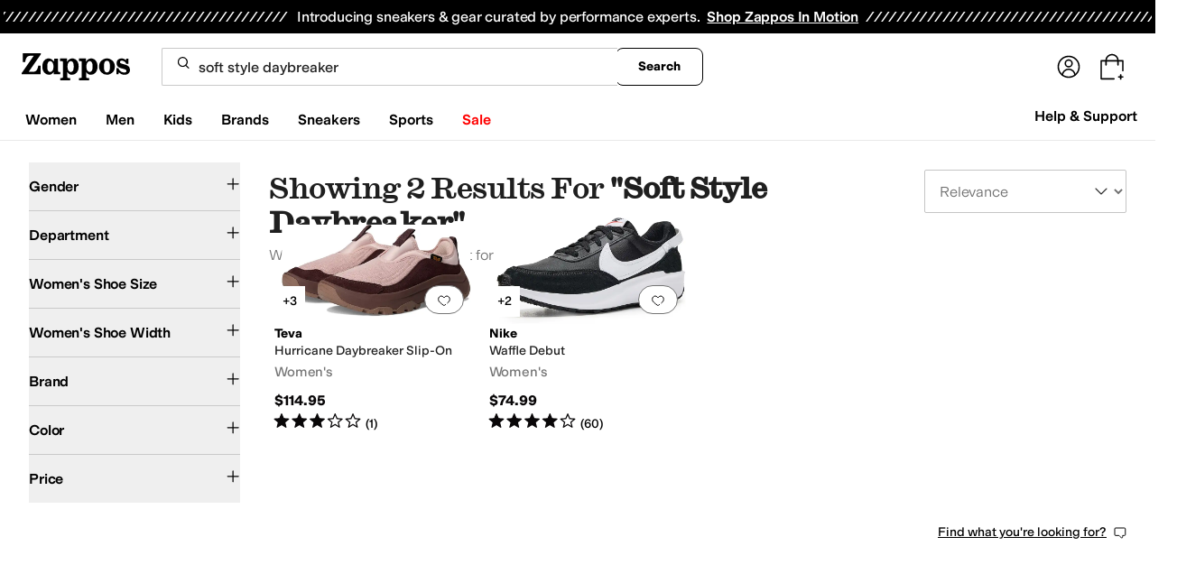

--- FILE ---
content_type: text/css
request_url: https://www.zappos.com/marty-assets/marty-zappos.components-landing-VipPrimeLink.afb5860d9b88938e17f4.css
body_size: 1714
content:
@media (max-width:650px){.hp-z{background-color:#c1e6ee;background-position-x:calc(100% + 330px);background-position-y:-45px;background-repeat:no-repeat;background-size:auto 100%;margin-top:-24px;padding:24px}.hp-z:before{background-color:#ffffffd9;border-radius:4px;bottom:16px;content:"";left:8px;position:absolute;right:8px;top:16px}}.hp-z{box-sizing:border-box;display:flex;flex-direction:column}@media (min-width:651px){.hp-z{background-image:none!important;max-width:600px;padding:16px}}.hp-z h2{color:#1f1f1f;font:400 28px var(--m-fontBase,Open Sans,sans-serif)}@media (max-width:650px){.hp-z h2{font-size:24px;text-align:center;z-index:1}}.ip-z{background-color:#fff;max-width:500px}.ip-z .jp-z{background-color:#f5f5f5;justify-content:flex-end;padding:12px}.ip-z .kp-z{margin:12px}@media (max-width:650px){.ip-z .lp-z{height:200px;margin:20px 0 10px}}.jp-z{display:flex;padding:12px 0;z-index:1}@media (max-width:650px){.jp-z{flex-direction:column}}.mp-z{background:var(--zapr-link-color,#003953);border:2px solid var(--zapr-link-color,#003953);border-color:var(--zapr-link-color,#003953);border-radius:4px;color:#fff;cursor:pointer;display:inline-block;font:700 14px/120% var(--m-fontBase,Open Sans,sans-serif);padding:12px 24px;text-align:center;text-decoration:none;text-transform:uppercase;touch-action:manipulation;transition:all .3s ease 0s;-webkit-user-select:none;user-select:none}html[data-marketplace=Zappos]:where([data-theme=zapr25]) .mp-z{border-color:#000}.mp-z:hover{background:#210ef4;border-color:#210ef4;color:#fff}.mp-z.np-z,.mp-z[disabled]{background:#f5f5f5;border-color:#ddd;box-shadow:none;color:#b0b0b0;cursor:not-allowed}html[data-marketplace=Zappos] .mp-z.np-z,html[data-marketplace=Zappos] .mp-z[disabled]{color:#fff}html[data-marketplace=Zappos] .mp-z{border-radius:8px;border-width:1px;outline-offset:-1px;text-transform:none}html[data-marketplace=Zappos]:where([data-theme=zapr25]) .mp-z{border-width:1px;outline-offset:inherit}html[data-marketplace=Zappos] .mp-z{background-color:#000;border:none;color:#fff}@media (hover:hover){html[data-marketplace=Zappos] .mp-z:hover{background-color:#210ef4;border:none;color:#fff}}html[data-marketplace=Zappos] .mp-z:focus{outline:2px solid #210ef4}html[data-marketplace=Zappos] .mp-z:disabled{background-color:#b9b9b9}html[data-marketplace=Zappos]:where([data-theme=zapr25]) .mp-z{background:#000;border:1px solid #000;border-radius:2px;color:#fff;font-family:modern-gothic-web,modern-gothic-fallback,system-ui,-apple-system,sans-serif,Apple Color Emoji,Segoe UI Emoji,Segoe UI Symbol,Noto Color Emoji;font-size:14px;font-weight:500;letter-spacing:.05em;text-transform:uppercase;transition:.2s ease-out}@media (hover:hover){html[data-marketplace=Zappos]:where([data-theme=zapr25]) .mp-z:hover{background:#2b2b2b;border:1px solid #000;color:#fff}}html[data-marketplace=Zappos]:where([data-theme=zapr25]) .mp-z:active{background:#757575}html[data-marketplace=Zappos]:where([data-theme=zapr25]) .mp-z:disabled{background:#e0e0e0;border:1px solid #0000;color:#a2a2a2}html[data-marketplace=Zappos]:where([data-theme=zapr25]) .mp-z:focus{outline:none}html[data-marketplace=Zappos]:where([data-theme=zapr25]) .mp-z:focus-visible{outline:var(--focus-outline);outline-offset:var(--focus-outline-offset)}@media (max-width:650px){.mp-z{order:0}}.op-z{background:#0000;border:2px solid var(--zapr-link-color,#003953);border-radius:4px;color:var(--zapr-link-color,#003953);cursor:pointer;font:700 14px/120% var(--m-fontBase,Open Sans,sans-serif);margin-right:8px;padding:12px 24px;text-align:center;text-decoration:none;text-transform:uppercase;touch-action:manipulation;transition:all .3s ease 0s;-webkit-user-select:none;user-select:none}html[data-marketplace=Zappos]:where([data-theme=zapr25]) .op-z{font-family:modern-gothic-web,modern-gothic-fallback,system-ui,-apple-system,sans-serif,Apple Color Emoji,Segoe UI Emoji,Segoe UI Symbol,Noto Color Emoji;font-size:14px}.op-z:hover{background:#210ef4;border-color:#210ef4;color:#fff}.op-z.np-z,.op-z[disabled]{background:#f5f5f5;border-color:#ddd;box-shadow:none;color:#b0b0b0;cursor:not-allowed}html[data-marketplace=Zappos] .op-z{border-radius:8px;border-width:1px;outline-offset:-1px;text-transform:none}html[data-marketplace=Zappos]:where([data-theme=zapr25]) .op-z{border-radius:2px;border-width:1px;outline-offset:inherit}html[data-marketplace=Zappos] .op-z{background-color:#fff;border-color:#000;border-style:solid;color:#000}html[data-marketplace=Zappos]:where([data-theme=zapr25]) .op-z{background-color:#fff;border-color:#000;color:#000;font-weight:500;letter-spacing:.05em;text-transform:uppercase}html[data-marketplace=Zappos] .op-z:hover{border-color:#210ef4;color:#210ef4}html[data-marketplace=Zappos] .op-z:focus{outline:2px solid #210ef4}html[data-marketplace=Zappos] .op-z:disabled{border-color:#b9b9b9;color:#b9b9b9}html[data-marketplace=Zappos]:where([data-theme=zapr25]) .op-z:hover{background:#f7f7f7;border-color:#000;color:#000}html[data-marketplace=Zappos]:where([data-theme=zapr25]) .op-z:active{background:#f1f1f1}html[data-marketplace=Zappos]:where([data-theme=zapr25]) .op-z:disabled{background-color:#f7f7f7;border-color:#c9c9c9;color:#a2a2a2}html[data-marketplace=Zappos]:where([data-theme=zapr25]) .op-z:focus{outline:none}html[data-marketplace=Zappos]:where([data-theme=zapr25]) .op-z:focus-visible{outline:var(--focus-outline);outline-offset:var(--focus-outline-offset)}@media (max-width:650px){.op-z{margin-right:0;margin-top:16px;order:1}}.pp-z{overflow:hidden;position:fixed}.lp-z{align-items:center;display:flex;justify-content:space-around;max-width:500px;width:calc(100% - 10px)}@media (min-width:651px){.lp-z{height:150px}}@media (max-width:650px){.lp-z{flex-direction:column;margin:40px 0 35px}}.qp-z path{fill:#000}@media (min-width:651px){.qp-z{transform:scale(2.5)}.rp-z{transform:scale(2)}}@media (max-width:650px){.qp-z{transform:scale(2)}.rp-z{transform:scale(1.5)}}.rp-z path:first-child{fill:#000}.rp-z path:last-child{fill:#210ef4}.sp-z{color:#210ef4;font-size:64px}@media (min-width:651px){.sp-z{margin-left:-15px}}.kp-z{max-width:500px;position:relative}@media (max-width:650px){.kp-z{text-align:center}}.kp-z p{color:#1f1f1f;line-height:1.5;font:400 14px var(--m-fontBase,Open Sans,sans-serif);padding:12px 0}.kp-z p a{background-color:initial;border-width:0;border-bottom:1px solid var(--zapr-link-color,#003953);color:var(--zapr-link-color,#003953);display:inline-block;font-size:100%;font:400 14px var(--m-fontBase,Open Sans,sans-serif);padding:0;text-decoration:none}.kp-z p a:hover{cursor:pointer}.kp-z p a:visited{color:var(--zapr-link-color,#003953)}.kp-z p a:hover{border-color:#210ef4;color:#210ef4}html[data-marketplace=Zappos] .kp-z p a{border:none;color:#000;cursor:pointer;font-weight:400;text-decoration:underline;text-underline-offset:4px}html[data-marketplace=Zappos] .kp-z p a:visited{color:#17166c}html[data-marketplace=Zappos] .kp-z p a:hover{border:none;color:#210ef4;text-decoration:underline}html[data-marketplace=Zappos] .kp-z p a:focus{outline:1px solid #210ef4;text-decoration:underline}html[data-marketplace=Zappos] .kp-z p a:disabled{color:#b9b9b9}html[data-marketplace=Zappos]:where([data-theme=zapr25]) .kp-z p a:visited{color:var(--zapr-link-color)}html[data-marketplace=Zappos]:where([data-theme=zapr25]) .kp-z p a:hover:not(:disabled){color:var(--zapr-link-color);text-decoration-thickness:2px}html[data-marketplace=Zappos]:where([data-theme=zapr25]) .kp-z p a:focus{outline:none}html[data-marketplace=Zappos]:where([data-theme=zapr25]) .kp-z p a:focus-visible{outline:var(--focus-outline);outline-offset:var(--focus-outline-offset)}.kp-z h3{color:#1f1f1f;font:600 18px var(--m-fontBase,Open Sans,sans-serif);margin:8px 0}.kp-z input[type=checkbox]{opacity:0;position:absolute}.kp-z input[type=checkbox]+label{cursor:pointer;line-height:1;margin-right:14px;padding:0;position:relative;vertical-align:middle}html[data-marketplace=Zappos]:where([data-theme=zapr25]) .kp-z input[type=checkbox]+label{color:#454545}.kp-z input[type=checkbox]+label:after,.kp-z input[type=checkbox]+label:before{box-sizing:initial}.kp-z input[type=checkbox]+label:before{background:#fff;border:2px solid #707070;border-radius:2px;content:"";display:inline-block;flex:0 0 auto;height:18px;margin-right:10px;transition:all .3s ease 0s;vertical-align:middle;width:18px}html[data-marketplace=Zappos] .kp-z input[type=checkbox]+label:before{border-color:#000;border-radius:4px;border-width:1px}html[data-marketplace=Zappos]:where([data-theme=zapr25]) .kp-z input[type=checkbox]+label:before{border-color:#000;border-radius:2px}html[data-marketplace=Zappos]:where([data-theme=zapr25]) .kp-z input[type=checkbox]:hover+label:before{background-color:#f7f7f7;border-color:#000}.kp-z input[type=checkbox]:checked+label:before{background:#210ef4;border-color:#210ef4}html[data-marketplace=Zappos] .kp-z input[type=checkbox]:checked+label:before{background-color:#210ef4;border-color:#210ef4}html[data-marketplace=Zappos]:where([data-theme=zapr25]) .kp-z input[type=checkbox]:checked+label:before{background-color:#000;border-color:#000}.kp-z input[type=checkbox]:active:not(:checked):not(:disabled):not(.np-z)+label:before{border-color:#210ef4}html[data-marketplace=Zappos] .kp-z input[type=checkbox]:active:not(:checked):not(:disabled):not(.np-z)+label:before{border-color:#000}.kp-z input[type=checkbox]:active:checked+label:before{background:#4333f6;border-color:#4333f6}html[data-marketplace=Zappos] .kp-z input[type=checkbox]:active:checked+label:before{background-color:#4333f6;border-color:#4333f6}html[data-marketplace=Zappos]:where([data-theme=zapr25]) .kp-z input[type=checkbox]:active:checked+label:before{background-color:#ffe337;border-color:#000}.kp-z input[type=checkbox]:focus+label:before{outline:2px solid #210ef4;outline-offset:1px;transition:outline 0s!important;z-index:0}html[data-marketplace=Zappos] .kp-z input[type=checkbox]:focus+label:before{outline-style:solid}:where(html[data-marketplace=Zappos][data-theme=zapr25]) .kp-z input[type=checkbox]:focus+label:before{outline-offset:var(--focus-outline-offset);outline-width:1px}html[data-marketplace=Zappos]:where([data-theme=zapr25]) .kp-z input[type=checkbox]:focus+label:before{outline-style:solid}html[data-marketplace=Zappos] .kp-z input[type=checkbox]:focus+label:before{outline-color:#210ef4}html[data-marketplace=Zappos]:where([data-theme=zapr25]) .kp-z input[type=checkbox]:focus+label:before{outline-color:var(--focus-outline-color)}.kp-z input[type=checkbox].np-z+label,.kp-z input[type=checkbox]:disabled+label{color:#b0b0b0}.kp-z input[type=checkbox].np-z+label:before,.kp-z input[type=checkbox]:disabled+label:before{border-color:#b0b0b0}html[data-marketplace=Zappos] .kp-z input[type=checkbox].np-z+label:before,html[data-marketplace=Zappos] .kp-z input[type=checkbox]:disabled+label:before{background-color:#f7f7f7;border-color:#757575}.kp-z input[type=checkbox]:checked+label:after{background:#0000;border-bottom:2px solid #fff;border-right:2px solid #fff;content:"";height:7px;left:7px;position:absolute;top:4.5px;transform:rotate(45deg);width:3px}html[data-marketplace=Zappos]:where([data-theme=zapr25]) .kp-z input[type=checkbox]:checked+label:after{border-bottom-width:1.5px;border-color:#fff;border-right-width:1.5px;left:8px;top:5px}.kp-z label{color:#1f1f1f;display:block;font:600 18px var(--m-fontBase,Open Sans,sans-serif);margin-top:16px;text-align:left}

--- FILE ---
content_type: text/css
request_url: https://www.zappos.com/marty-assets/marty-zappos.6875.afb5860d9b88938e17f4.css
body_size: 3618
content:
.h1-z{margin:6px;width:calc(25% - 12px)}@media (max-width:1232px){.h1-z{width:calc(33.33333% - 12px)}}@media (max-width:1024px){.h1-z{width:calc(50% - 12px)}}.i1-z{margin-bottom:24px;margin-left:calc(50% - 50vw);margin-right:calc(50% - 50vw);padding-left:20px}@media (min-width:650px){.i1-z{padding:0 32px}}@media (min-width:768px){.i1-z{margin-bottom:48px}}.j1-z{margin:0 auto;max-width:1440px}.C0-z{margin:0 auto 48px;padding:0}@media (max-width:650px){.C0-z{margin:0 auto 40px}}.D0-z{margin-left:calc(50% - 50vw);margin-right:calc(50% - 50vw);padding:0 32px}@media (max-width:650px){.D0-z{padding:0 20px}}.E0-z{margin:0 auto}.E0-z,.F0-z{max-width:1440px;width:100%}.F0-z{box-sizing:border-box;display:-moz-flex;display:flex;flex-wrap:nowrap;margin:0 auto 64px;padding:0;position:relative}.F0-z *,.F0-z :after,.F0-z :before{box-sizing:inherit}@media (max-width:1024px){.F0-z{margin:0 auto 32px}}@media (max-width:650px){.F0-z{align-items:center;flex-direction:column;justify-content:center;margin:0 auto 16px;padding:0 8px}}.F0-z .G0-z{font:600 24px var(--m-fontBase,Open Sans,sans-serif);margin-bottom:16px}@media (max-width:650px){.F0-z .G0-z{font-size:20px}}.H0-z{margin:0 12px 0 8px;width:calc(33.33333% - 12px)}.H0-z img{max-width:100%}@media (max-width:1024px){.H0-z{width:50%}}@media (max-width:650px){.H0-z{width:calc(100% - 8px)}.H0-z .I0-z{display:none}}.H0-z:hover .J0-z{background-color:#1f1f1f;border-color:#1f1f1f;box-shadow:none;color:#fff}.H0-z>a{display:block}.H0-z p{color:#1f1f1f;line-height:1.5;font:400 18px var(--m-fontBase,Open Sans,sans-serif);margin-bottom:16px}@media (max-width:650px){.H0-z p{font-size:16px}}.H0-z .K0-z{font-weight:700}@media (min-width:650px){.L0-z .H0-z{margin-left:12px;margin-right:0;-moz-order:2;order:2}.L0-z .M0-z{-moz-order:1;order:1}}.N0-z{align-items:center;color:#212121;display:flex;flex-direction:column;text-align:left}.O0-z .J0-z{background:#0000;border:2px solid #1f1f1f;border-radius:4px;color:var(--zapr-link-color,#003953);color:#1f1f1f;cursor:pointer;font:700 14px/120% var(--m-fontBase,Open Sans,sans-serif);padding:12px 24px;text-align:center;text-decoration:none;text-transform:uppercase;touch-action:manipulation;transition:all .3s ease 0s;-webkit-user-select:none;user-select:none}html[data-marketplace=Zappos]:where([data-theme=zapr25]) .O0-z .J0-z{font-family:modern-gothic-web,modern-gothic-fallback,system-ui,-apple-system,sans-serif,Apple Color Emoji,Segoe UI Emoji,Segoe UI Symbol,Noto Color Emoji;font-size:14px}.O0-z .J0-z:hover{background:#210ef4;border-color:#210ef4;color:#fff}.O0-z .J0-z.P0-z,.O0-z .J0-z[disabled]{background:#f5f5f5;border-color:#ddd;box-shadow:none;color:#b0b0b0;cursor:not-allowed}html[data-marketplace=Zappos] .O0-z .J0-z{border-radius:8px;border-width:1px;outline-offset:-1px;text-transform:none}html[data-marketplace=Zappos]:where([data-theme=zapr25]) .O0-z .J0-z{border-radius:2px;border-width:1px;outline-offset:inherit}html[data-marketplace=Zappos] .O0-z .J0-z{background-color:#fff;border-color:#000;border-style:solid;color:#000}html[data-marketplace=Zappos]:where([data-theme=zapr25]) .O0-z .J0-z{background-color:#fff;border-color:#000;color:#000;font-weight:500;letter-spacing:.05em;text-transform:uppercase}html[data-marketplace=Zappos] .O0-z .J0-z:hover{border-color:#210ef4;color:#210ef4}html[data-marketplace=Zappos] .O0-z .J0-z:focus{outline:2px solid #210ef4}html[data-marketplace=Zappos] .O0-z .J0-z:disabled{border-color:#b9b9b9;color:#b9b9b9}html[data-marketplace=Zappos]:where([data-theme=zapr25]) .O0-z .J0-z:hover{background:#f7f7f7;border-color:#000;color:#000}html[data-marketplace=Zappos]:where([data-theme=zapr25]) .O0-z .J0-z:active{background:#f1f1f1}html[data-marketplace=Zappos]:where([data-theme=zapr25]) .O0-z .J0-z:disabled{background-color:#f7f7f7;border-color:#c9c9c9;color:#a2a2a2}html[data-marketplace=Zappos]:where([data-theme=zapr25]) .O0-z .J0-z:focus{outline:none}html[data-marketplace=Zappos]:where([data-theme=zapr25]) .O0-z .J0-z:focus-visible{outline:var(--focus-outline);outline-offset:var(--focus-outline-offset)}.O0-z .J0-z:focus,.O0-z .J0-z:hover,.O0-z:hover .J0-z{background-color:#1f1f1f;border-color:#1f1f1f;box-shadow:none;color:#fff}.Q0-z .J0-z{background:#0000;border:2px solid #fff;border-radius:4px;color:var(--zapr-link-color,#003953);color:#fff;cursor:pointer;font:700 14px/120% var(--m-fontBase,Open Sans,sans-serif);padding:12px 24px;text-align:center;text-decoration:none;text-transform:uppercase;touch-action:manipulation;transition:all .3s ease 0s;-webkit-user-select:none;user-select:none}html[data-marketplace=Zappos]:where([data-theme=zapr25]) .Q0-z .J0-z{font-family:modern-gothic-web,modern-gothic-fallback,system-ui,-apple-system,sans-serif,Apple Color Emoji,Segoe UI Emoji,Segoe UI Symbol,Noto Color Emoji;font-size:14px}.Q0-z .J0-z:hover{background:#210ef4;border-color:#210ef4;color:#fff}.Q0-z .J0-z.P0-z,.Q0-z .J0-z[disabled]{background:#f5f5f5;border-color:#ddd;box-shadow:none;color:#b0b0b0;cursor:not-allowed}html[data-marketplace=Zappos] .Q0-z .J0-z{border-radius:8px;border-width:1px;outline-offset:-1px;text-transform:none}html[data-marketplace=Zappos]:where([data-theme=zapr25]) .Q0-z .J0-z{border-radius:2px;border-width:1px;outline-offset:inherit}html[data-marketplace=Zappos] .Q0-z .J0-z{background-color:#fff;border-color:#000;border-style:solid;color:#000}html[data-marketplace=Zappos]:where([data-theme=zapr25]) .Q0-z .J0-z{background-color:#fff;border-color:#000;color:#000;font-weight:500;letter-spacing:.05em;text-transform:uppercase}html[data-marketplace=Zappos] .Q0-z .J0-z:hover{border-color:#210ef4;color:#210ef4}html[data-marketplace=Zappos] .Q0-z .J0-z:focus{outline:2px solid #210ef4}html[data-marketplace=Zappos] .Q0-z .J0-z:disabled{border-color:#b9b9b9;color:#b9b9b9}html[data-marketplace=Zappos]:where([data-theme=zapr25]) .Q0-z .J0-z:hover{background:#f7f7f7;border-color:#000;color:#000}html[data-marketplace=Zappos]:where([data-theme=zapr25]) .Q0-z .J0-z:active{background:#f1f1f1}html[data-marketplace=Zappos]:where([data-theme=zapr25]) .Q0-z .J0-z:disabled{background-color:#f7f7f7;border-color:#c9c9c9;color:#a2a2a2}html[data-marketplace=Zappos]:where([data-theme=zapr25]) .Q0-z .J0-z:focus{outline:none}html[data-marketplace=Zappos]:where([data-theme=zapr25]) .Q0-z .J0-z:focus-visible{outline:var(--focus-outline);outline-offset:var(--focus-outline-offset)}.Q0-z .J0-z:focus,.Q0-z .J0-z:hover,.Q0-z:hover .J0-z{background:#fff;border-color:#fff;box-shadow:none;color:#1f1f1f}.J0-z{background:#0000;border:2px solid #1f1f1f;border-radius:4px;color:var(--zapr-link-color,#003953);color:#1f1f1f;cursor:pointer;display:inline-block;font:700 14px/120% var(--m-fontBase,Open Sans,sans-serif);margin-bottom:12px;padding:12px 24px;text-align:center;text-decoration:none;text-transform:uppercase;touch-action:manipulation;transition:all .3s ease 0s;-webkit-user-select:none;user-select:none}html[data-marketplace=Zappos]:where([data-theme=zapr25]) .J0-z{font-family:modern-gothic-web,modern-gothic-fallback,system-ui,-apple-system,sans-serif,Apple Color Emoji,Segoe UI Emoji,Segoe UI Symbol,Noto Color Emoji;font-size:14px}.J0-z:hover{background:#210ef4;border-color:#210ef4;color:#fff}.J0-z.P0-z,.J0-z[disabled]{background:#f5f5f5;border-color:#ddd;box-shadow:none;color:#b0b0b0;cursor:not-allowed}html[data-marketplace=Zappos] .J0-z{border-radius:8px;border-width:1px;outline-offset:-1px;text-transform:none}html[data-marketplace=Zappos]:where([data-theme=zapr25]) .J0-z{border-radius:2px;border-width:1px;outline-offset:inherit}html[data-marketplace=Zappos] .J0-z{background-color:#fff;border-color:#000;border-style:solid;color:#000}html[data-marketplace=Zappos]:where([data-theme=zapr25]) .J0-z{background-color:#fff;border-color:#000;color:#000;font-weight:500;letter-spacing:.05em;text-transform:uppercase}html[data-marketplace=Zappos] .J0-z:hover{border-color:#210ef4;color:#210ef4}html[data-marketplace=Zappos] .J0-z:focus{outline:2px solid #210ef4}html[data-marketplace=Zappos] .J0-z:disabled{border-color:#b9b9b9;color:#b9b9b9}html[data-marketplace=Zappos]:where([data-theme=zapr25]) .J0-z:hover{background:#f7f7f7;border-color:#000;color:#000}html[data-marketplace=Zappos]:where([data-theme=zapr25]) .J0-z:active{background:#f1f1f1}html[data-marketplace=Zappos]:where([data-theme=zapr25]) .J0-z:disabled{background-color:#f7f7f7;border-color:#c9c9c9;color:#a2a2a2}html[data-marketplace=Zappos]:where([data-theme=zapr25]) .J0-z:focus{outline:none}html[data-marketplace=Zappos]:where([data-theme=zapr25]) .J0-z:focus-visible{outline:var(--focus-outline);outline-offset:var(--focus-outline-offset)}.J0-z:focus,.J0-z:hover{background-color:#1f1f1f;border-color:#1f1f1f;box-shadow:none;color:#fff}.M0-z{-moz-align-items:flex-start;align-items:flex-start;display:-moz-flex;display:flex;flex-wrap:wrap;width:66.6666666667%}@media (max-width:1024px){.M0-z{width:50%}}@media (max-width:650px){.M0-z{width:100%}}@media (min-width:1025px){.R0-z .M0-z{width:50%}.R0-z article{width:30%}}@media (max-width:1024px){.R0-z:nth-child(n+5){display:none}}.R0-z .N0-z{align-items:center;display:flex;flex-flow:column;justify-content:center}@media (max-width:650px){.R0-z .N0-z{margin:24px 0}}.R0-z .G0-z{align-items:center;display:flex;flex-flow:column;font-size:72px;text-align:center}@media (max-width:1024px){.R0-z .G0-z{font-size:60px}}@media (max-width:650px){.R0-z .G0-z{font-size:32px}}.R0-z .G0-z:after{background:#b0b0b0;content:"";height:2px;margin:44px auto 61px;width:214px}@media (max-width:650px){.R0-z .G0-z:after{content:none}}.R0-z .H0-z{align-items:center;background-color:#0000000a;display:flex;justify-content:center;margin-top:8px;padding:8px 32px}@media (min-width:1025px){.R0-z .H0-z{width:50%}}@media (max-width:650px){.R0-z .H0-z{margin-bottom:5px;padding:8px 20px}}@media (max-width:1024px){.S0-z:nth-child(n+5){display:none}}.T0-z{-moz-align-items:flex-start;align-items:flex-start;box-sizing:border-box;display:-moz-flex;display:flex;flex-wrap:wrap;margin:0 auto 64px;max-width:1440px;overflow:hidden;padding:0 24px;width:100%}@media (max-width:1024px){.T0-z{margin:0 auto 32px}}@media (max-width:650px){.T0-z{margin:0 auto 16px;padding:0 12px}}.T0-z.U0-z .V0-z{-moz-order:2;order:2}@media (max-width:650px){.T0-z.U0-z .V0-z{-moz-order:1;order:1}}.T0-z.U0-z article{-moz-order:1;order:1}@media (max-width:768px){.T0-z.U0-z article:nth-child(n+4){-moz-order:3;order:3}}.T0-z.U0-z article:nth-child(n+5){-moz-order:3;order:3}.W0-z{margin:0 auto 32px;padding:0 20px}@media (max-width:1024px){.W0-z{margin-left:10px}}@media (max-width:650px){.W0-z{margin:0 auto;padding:0 12px}}.V0-z{-moz-align-items:center;align-items:center;align-self:stretch;margin:8px 8px 24px;width:calc(25% - 16px)}.V0-z,.V0-z>a{display:-moz-flex;display:flex}.V0-z>a{box-sizing:border-box;-moz-flex-direction:column;flex-direction:column;height:100%;-moz-justify-content:center;justify-content:center;padding:24px;width:100%}.V0-z>a h2{font:600 24px var(--m-fontBase,Open Sans,sans-serif);margin-bottom:12px}@media (max-width:650px){.V0-z>a h2{font-size:20px}}.V0-z>a p{color:#1f1f1f;line-height:1.5;font:400 18px var(--m-fontBase,Open Sans,sans-serif);margin-bottom:24px}@media (max-width:650px){.V0-z>a p{font-size:16px}}.V0-z>a .X0-z{align-self:flex-start}@media (max-width:650px){.V0-z>a .X0-z{margin:0 auto}}@media (max-width:1024px){.V0-z{margin:7px 6px 6px;width:calc(25% - 12px)}}@media (max-width:768px){.V0-z{margin:7px 6px 6px;width:calc(50% - 12px)}}@media (max-width:650px){.V0-z{margin:0 -12px 6px;text-align:center;width:100vw}}@media (max-width:1024px){.Y0-z{margin:7px 4px 6px;width:48%}}@media (max-width:650px){.Y0-z{margin:0 -12px 6px;width:100vw}}.Z0-z .X0-z{background:#0000;border:2px solid #1f1f1f;border-radius:4px;color:var(--zapr-link-color,#003953);color:#1f1f1f;cursor:pointer;font:700 14px/120% var(--m-fontBase,Open Sans,sans-serif);padding:12px 24px;text-align:center;text-decoration:none;text-transform:uppercase;touch-action:manipulation;transition:all .3s ease 0s;-webkit-user-select:none;user-select:none}html[data-marketplace=Zappos]:where([data-theme=zapr25]) .Z0-z .X0-z{font-family:modern-gothic-web,modern-gothic-fallback,system-ui,-apple-system,sans-serif,Apple Color Emoji,Segoe UI Emoji,Segoe UI Symbol,Noto Color Emoji;font-size:14px}.Z0-z .X0-z:hover{background:#210ef4;border-color:#210ef4;color:#fff}.Z0-z .X0-z._0-z,.Z0-z .X0-z[disabled]{background:#f5f5f5;border-color:#ddd;box-shadow:none;color:#b0b0b0;cursor:not-allowed}html[data-marketplace=Zappos] .Z0-z .X0-z{border-radius:8px;border-width:1px;outline-offset:-1px;text-transform:none}html[data-marketplace=Zappos]:where([data-theme=zapr25]) .Z0-z .X0-z{border-radius:2px;border-width:1px;outline-offset:inherit}html[data-marketplace=Zappos] .Z0-z .X0-z{background-color:#fff;border-color:#000;border-style:solid;color:#000}html[data-marketplace=Zappos]:where([data-theme=zapr25]) .Z0-z .X0-z{background-color:#fff;border-color:#000;color:#000;font-weight:500;letter-spacing:.05em;text-transform:uppercase}html[data-marketplace=Zappos] .Z0-z .X0-z:hover{border-color:#210ef4;color:#210ef4}html[data-marketplace=Zappos] .Z0-z .X0-z:focus{outline:2px solid #210ef4}html[data-marketplace=Zappos] .Z0-z .X0-z:disabled{border-color:#b9b9b9;color:#b9b9b9}html[data-marketplace=Zappos]:where([data-theme=zapr25]) .Z0-z .X0-z:hover{background:#f7f7f7;border-color:#000;color:#000}html[data-marketplace=Zappos]:where([data-theme=zapr25]) .Z0-z .X0-z:active{background:#f1f1f1}html[data-marketplace=Zappos]:where([data-theme=zapr25]) .Z0-z .X0-z:disabled{background-color:#f7f7f7;border-color:#c9c9c9;color:#a2a2a2}html[data-marketplace=Zappos]:where([data-theme=zapr25]) .Z0-z .X0-z:focus{outline:none}html[data-marketplace=Zappos]:where([data-theme=zapr25]) .Z0-z .X0-z:focus-visible{outline:var(--focus-outline);outline-offset:var(--focus-outline-offset)}.Z0-z .X0-z:focus,.Z0-z .X0-z:hover{background-color:#1f1f1f;border-color:#1f1f1f;box-shadow:none;color:#fff}.Z0-z:hover{color:#1f1f1f}.Z0-z:hover .X0-z{background-color:#1f1f1f;border-color:#1f1f1f;box-shadow:none;color:#fff}.a1-z .X0-z{background:#0000;border:2px solid #fff;border-radius:4px;color:var(--zapr-link-color,#003953);color:#fff;cursor:pointer;font:700 14px/120% var(--m-fontBase,Open Sans,sans-serif);padding:12px 24px;text-align:center;text-decoration:none;text-transform:uppercase;touch-action:manipulation;transition:all .3s ease 0s;-webkit-user-select:none;user-select:none}html[data-marketplace=Zappos]:where([data-theme=zapr25]) .a1-z .X0-z{font-family:modern-gothic-web,modern-gothic-fallback,system-ui,-apple-system,sans-serif,Apple Color Emoji,Segoe UI Emoji,Segoe UI Symbol,Noto Color Emoji;font-size:14px}.a1-z .X0-z:hover{background:#210ef4;border-color:#210ef4;color:#fff}.a1-z .X0-z._0-z,.a1-z .X0-z[disabled]{background:#f5f5f5;border-color:#ddd;box-shadow:none;color:#b0b0b0;cursor:not-allowed}html[data-marketplace=Zappos] .a1-z .X0-z{border-radius:8px;border-width:1px;outline-offset:-1px;text-transform:none}html[data-marketplace=Zappos]:where([data-theme=zapr25]) .a1-z .X0-z{border-radius:2px;border-width:1px;outline-offset:inherit}html[data-marketplace=Zappos] .a1-z .X0-z{background-color:#fff;border-color:#000;border-style:solid;color:#000}html[data-marketplace=Zappos]:where([data-theme=zapr25]) .a1-z .X0-z{background-color:#fff;border-color:#000;color:#000;font-weight:500;letter-spacing:.05em;text-transform:uppercase}html[data-marketplace=Zappos] .a1-z .X0-z:hover{border-color:#210ef4;color:#210ef4}html[data-marketplace=Zappos] .a1-z .X0-z:focus{outline:2px solid #210ef4}html[data-marketplace=Zappos] .a1-z .X0-z:disabled{border-color:#b9b9b9;color:#b9b9b9}html[data-marketplace=Zappos]:where([data-theme=zapr25]) .a1-z .X0-z:hover{background:#f7f7f7;border-color:#000;color:#000}html[data-marketplace=Zappos]:where([data-theme=zapr25]) .a1-z .X0-z:active{background:#f1f1f1}html[data-marketplace=Zappos]:where([data-theme=zapr25]) .a1-z .X0-z:disabled{background-color:#f7f7f7;border-color:#c9c9c9;color:#a2a2a2}html[data-marketplace=Zappos]:where([data-theme=zapr25]) .a1-z .X0-z:focus{outline:none}html[data-marketplace=Zappos]:where([data-theme=zapr25]) .a1-z .X0-z:focus-visible{outline:var(--focus-outline);outline-offset:var(--focus-outline-offset)}.a1-z .X0-z:focus,.a1-z .X0-z:hover,.a1-z:hover .X0-z{background:#fff;border-color:#fff;box-shadow:none;color:#1f1f1f}.b1-z{flex:0 0 auto;margin:7px 6px 6px;position:relative;width:24%}@media (max-width:1024px){.b1-z{width:23%}.b1-z:nth-child(n+8){display:none}}@media (max-width:650px){.b1-z{margin:7px 6px 6px;width:calc(50% - 12px)}.b1-z:nth-child(n+8){display:none}}.A0-z{box-sizing:border-box;margin:0 0 64px;width:100%}.A0-z *,.A0-z :after,.A0-z :before{box-sizing:inherit}.A0-z img{max-width:100%}.A0-z h2{font:600 24px var(--m-fontBase,Open Sans,sans-serif);padding-bottom:16px;text-align:center}@media (max-width:650px){.A0-z h2{font-size:20px}}.A0-z h2 a{background-color:initial;border-width:0;border-bottom:1px solid var(--zapr-link-color,#003953);color:var(--zapr-link-color,#003953);display:inline-block;font-size:100%;font:400 14px var(--m-fontBase,Open Sans,sans-serif);padding:0;text-decoration:none}.A0-z h2 a:hover{cursor:pointer}.A0-z h2 a:visited{color:var(--zapr-link-color,#003953)}.A0-z h2 a:hover{border-color:#210ef4;color:#210ef4}html[data-marketplace=Zappos] .A0-z h2 a{border:none;color:#000;cursor:pointer;font-weight:400;text-decoration:underline;text-underline-offset:4px}html[data-marketplace=Zappos] .A0-z h2 a:visited{color:#17166c}html[data-marketplace=Zappos] .A0-z h2 a:hover{border:none;color:#210ef4;text-decoration:underline}html[data-marketplace=Zappos] .A0-z h2 a:focus{outline:1px solid #210ef4;text-decoration:underline}html[data-marketplace=Zappos] .A0-z h2 a:disabled{color:#b9b9b9}html[data-marketplace=Zappos]:where([data-theme=zapr25]) .A0-z h2 a:visited{color:var(--zapr-link-color)}html[data-marketplace=Zappos]:where([data-theme=zapr25]) .A0-z h2 a:hover:not(:disabled){color:var(--zapr-link-color);text-decoration-thickness:2px}html[data-marketplace=Zappos]:where([data-theme=zapr25]) .A0-z h2 a:focus{outline:none}html[data-marketplace=Zappos]:where([data-theme=zapr25]) .A0-z h2 a:focus-visible{outline:var(--focus-outline);outline-offset:var(--focus-outline-offset)}.B0-z{display:-moz-flex;display:flex;flex-wrap:nowrap;-moz-justify-content:space-between;justify-content:space-between}.B0-z>article>a>div{background:#fff}@media (max-width:1024px){.B0-z{-moz-justify-content:space-around;justify-content:space-around}}.kY-z{display:flex}@media (max-width:650px){.kY-z{flex-direction:column;justify-content:unset;row-gap:24px}}.lY-z{font-size:28px;font-weight:500;line-height:normal}@media (min-width:1025px){.lY-z{font-size:40px}}.mY-z{align-items:flex-end;display:flex}@media (min-width:651px){.mY-z{margin-left:auto}}html[data-marketplace=Zappos] .mY-z{border:none;color:#000;cursor:pointer;font-weight:400;text-decoration:underline;text-underline-offset:4px}html[data-marketplace=Zappos] .mY-z:visited{color:#17166c}html[data-marketplace=Zappos] .mY-z:hover{border:none;color:#210ef4;text-decoration:underline}html[data-marketplace=Zappos] .mY-z:focus{outline:1px solid #210ef4;text-decoration:underline}html[data-marketplace=Zappos] .mY-z:disabled{color:#b9b9b9}html[data-marketplace=Zappos]:where([data-theme=zapr25]) .mY-z:visited{color:var(--zapr-link-color)}html[data-marketplace=Zappos]:where([data-theme=zapr25]) .mY-z:hover:not(:disabled){color:var(--zapr-link-color);text-decoration-thickness:2px}html[data-marketplace=Zappos]:where([data-theme=zapr25]) .mY-z:focus{outline:none}html[data-marketplace=Zappos]:where([data-theme=zapr25]) .mY-z:focus-visible{outline:var(--focus-outline);outline-offset:var(--focus-outline-offset)}.I8-z{box-sizing:border-box;display:-moz-flex;display:flex;padding:21px;text-decoration:none;width:50%}.I8-z *,.I8-z :after,.I8-z :before{box-sizing:inherit}.I8-z img{max-width:100%}@media (min-width:1440px){.I8-z{width:33.3333333333%}}@media (max-width:1024px){.I8-z{width:50%}}@media (max-width:650px){.I8-z{width:100%}}.J8-z{color:#000;display:-moz-flex;display:flex;-moz-flex-direction:column;flex-direction:column;-moz-justify-content:center;justify-content:center;width:calc(100% - 100px)}.J8-z p{margin:0}.K8-z{border-radius:50%;height:72px;margin:0 17.5px 0 0;position:relative;width:72px;z-index:-1}.L8-z{transform:scale(1.25)}.M8-z,.N8-z{max-width:100%;overflow:hidden;text-overflow:ellipsis;white-space:nowrap}.M8-z,.N8-z{font-size:14px}.N8-z{font-weight:700;line-height:1.5;max-height:3em;overflow:hidden;position:relative}.O8-z{font-size:12px}.P8-z{display:-moz-flex;display:flex;-moz-flex:0 0 auto;flex:0 0 auto;-moz-flex-direction:column;flex-direction:column;margin:0 0 14px;padding:0 49px 0 0;width:20%}@media (max-width:1024px){.P8-z{width:33.3333333333%}}@media (max-width:1024px) and (max-width:768px){.P8-z{width:45%}}@media (max-width:1024px) and (max-width:768px) and (max-width:414px){.P8-z{width:80%}}.P8-z .K8-z{height:auto;width:auto}.P8-z figure{margin:0 17.5px 0 -17.5px}.P8-z img{margin-bottom:14px;max-width:100%;transform:none}.P8-z p:first-of-type{padding-bottom:4px}.P8-z p:nth-of-type(2){padding-bottom:8px}.Q8-z{margin:20px auto}.QC-z{display:flex;flex-direction:column;row-gap:24px}@media (min-width:1025px){.QC-z{--slide-spacing:32px;--slide-width:var(--slide-width-desktop,25%);row-gap:32px}}@media (max-width:1024px){.QC-z{--slide-spacing:16px;--slide-width:var(--slide-width-tablet,35%)}}@media (max-width:650px){.QC-z{--slide-spacing:16px;--slide-width:var(--slide-width-mobile,45%)}}@media (max-width:414px){.QC-z{--slide-spacing:16px;--slide-width:var(--slide-width-tinyscreen,75%)}}.RC-z{cursor:pointer;overflow:hidden;padding:3px}.SC-z{display:flex;margin-left:calc(var(--slide-spacing)*-1)}.TC-z{flex:0 0 var(--slide-width);padding-left:var(--slide-spacing);width:var(--slide-width)}.TC-z,.q1-z{box-sizing:border-box}.q1-z{margin:0 auto 64px;max-width:1440px;padding:0 24px}.q1-z *,.q1-z :after,.q1-z :before{box-sizing:inherit}@media (max-width:1024px){.q1-z{margin:0 auto 32px}}@media (max-width:650px){.q1-z{margin:0 auto 16px}}.q1-z h2{font:600 24px var(--m-fontBase,Open Sans,sans-serif);padding-bottom:40px;text-transform:uppercase}@media (max-width:650px){.q1-z h2{font-size:20px}}@media (max-width:414px){.q1-z h2{padding-bottom:32px}}.r1-z{text-align:center}.s1-z{display:-moz-flex;display:flex;flex-wrap:wrap}.s1-z .t1-z{padding-bottom:45px;width:25%}@media (max-width:1024px){.s1-z .t1-z{width:33.3333333333%}.s1-z .t1-z:nth-child(n+7){display:none}}@media (max-width:768px){.s1-z .t1-z{width:50%}.s1-z .t1-z:nth-child(n+5){display:none}}@media (max-width:414px){.s1-z .t1-z{width:100%}.s1-z .t1-z:nth-child(n+4){display:none}}.u1-z{background:#e5f1f8;background:#000;border:1px solid #0000;border-radius:30px;color:#210ef4;color:#fff;display:inline-block;font:700 14px var(--m-fontBase,Open Sans,sans-serif);padding:8px 16px;position:relative;text-decoration:none}.u1-z:hover{border-color:var(--zapr-link-color,#003953)}html[data-marketplace=Zappos] .u1-z{font-weight:600;padding:5px 12px}.k1-z{box-sizing:border-box;margin:0 32px 64px;max-width:1440px;padding:0 24px}.k1-z *,.k1-z :after,.k1-z :before{box-sizing:inherit}@media (max-width:1024px){.k1-z{margin:0 16px 32px}}@media (max-width:650px){.k1-z{margin:0 8px 16px}}.k1-z h2{font:600 24px var(--m-fontBase,Open Sans,sans-serif);padding-bottom:40px;text-transform:uppercase}@media (max-width:650px){.k1-z h2{font-size:20px}}@media (max-width:768px){.k1-z h2{padding-bottom:32px}}.S1-z{box-sizing:border-box;margin:0 auto 64px;padding:0 32px}.S1-z *,.S1-z :after,.S1-z :before{box-sizing:inherit}.S1-z img{max-width:100%}@media (max-width:1024px){.S1-z{padding:0 16px}}@media (max-width:650px){.S1-z{padding:0 8px}}@media (max-width:1024px){.S1-z{margin:0 auto 32px}}@media (max-width:650px){.S1-z{margin:0 auto 16px}}.S1-z h2{display:block;font:600 24px var(--m-fontBase,Open Sans,sans-serif);margin-bottom:16px}@media (max-width:650px){.S1-z h2{font-size:20px}}.T1-z{max-width:1440px}.U1-z{display:flex;flex-wrap:wrap;margin-bottom:16px}.V1-z{background:var(--zapr-link-color,#003953);border:2px solid var(--zapr-link-color,#003953);border-color:var(--zapr-link-color,#003953);border-radius:4px;color:#fff;cursor:pointer;display:inline-block;font:700 14px/120% var(--m-fontBase,Open Sans,sans-serif);padding:12px 24px;text-align:center;text-decoration:none;text-transform:uppercase;touch-action:manipulation;transition:all .3s ease 0s;-webkit-user-select:none;user-select:none}html[data-marketplace=Zappos]:where([data-theme=zapr25]) .V1-z{border-color:#000}.V1-z:hover{background:#210ef4;border-color:#210ef4;color:#fff}.V1-z.W1-z,.V1-z[disabled]{background:#f5f5f5;border-color:#ddd;box-shadow:none;color:#b0b0b0;cursor:not-allowed}html[data-marketplace=Zappos] .V1-z.W1-z,html[data-marketplace=Zappos] .V1-z[disabled]{color:#fff}html[data-marketplace=Zappos] .V1-z{border-radius:8px;border-width:1px;outline-offset:-1px;text-transform:none}html[data-marketplace=Zappos]:where([data-theme=zapr25]) .V1-z{border-width:1px;outline-offset:inherit}html[data-marketplace=Zappos] .V1-z{background-color:#000;border:none;color:#fff}@media (hover:hover){html[data-marketplace=Zappos] .V1-z:hover{background-color:#210ef4;border:none;color:#fff}}html[data-marketplace=Zappos] .V1-z:focus{outline:2px solid #210ef4}html[data-marketplace=Zappos] .V1-z:disabled{background-color:#b9b9b9}html[data-marketplace=Zappos]:where([data-theme=zapr25]) .V1-z{background:#000;border:1px solid #000;border-radius:2px;color:#fff;font-family:modern-gothic-web,modern-gothic-fallback,system-ui,-apple-system,sans-serif,Apple Color Emoji,Segoe UI Emoji,Segoe UI Symbol,Noto Color Emoji;font-size:14px;font-weight:500;letter-spacing:.05em;text-transform:uppercase;transition:.2s ease-out}@media (hover:hover){html[data-marketplace=Zappos]:where([data-theme=zapr25]) .V1-z:hover{background:#2b2b2b;border:1px solid #000;color:#fff}}html[data-marketplace=Zappos]:where([data-theme=zapr25]) .V1-z:active{background:#757575}html[data-marketplace=Zappos]:where([data-theme=zapr25]) .V1-z:disabled{background:#e0e0e0;border:1px solid #0000;color:#a2a2a2}html[data-marketplace=Zappos]:where([data-theme=zapr25]) .V1-z:focus{outline:none}html[data-marketplace=Zappos]:where([data-theme=zapr25]) .V1-z:focus-visible{outline:var(--focus-outline);outline-offset:var(--focus-outline-offset)}.c1-z{margin-top:16px;text-align:center}.c1-z a{background-color:initial;border-width:0;border-bottom:1px solid var(--zapr-link-color,#003953);color:var(--zapr-link-color,#003953);display:inline-block;font-size:100%;font:400 14px var(--m-fontBase,Open Sans,sans-serif);font-size:16px;padding:0;text-decoration:none}.c1-z a:hover{cursor:pointer}.c1-z a:visited{color:var(--zapr-link-color,#003953)}.c1-z a:hover{border-color:#210ef4;color:#210ef4}html[data-marketplace=Zappos] .c1-z a{border:none;color:#000;cursor:pointer;font-weight:400;text-decoration:underline;text-underline-offset:4px}html[data-marketplace=Zappos] .c1-z a:visited{color:#17166c}html[data-marketplace=Zappos] .c1-z a:hover{border:none;color:#210ef4;text-decoration:underline}html[data-marketplace=Zappos] .c1-z a:focus{outline:1px solid #210ef4;text-decoration:underline}html[data-marketplace=Zappos] .c1-z a:disabled{color:#b9b9b9}html[data-marketplace=Zappos]:where([data-theme=zapr25]) .c1-z a:visited{color:var(--zapr-link-color)}html[data-marketplace=Zappos]:where([data-theme=zapr25]) .c1-z a:hover:not(:disabled){color:var(--zapr-link-color);text-decoration-thickness:2px}html[data-marketplace=Zappos]:where([data-theme=zapr25]) .c1-z a:focus{outline:none}html[data-marketplace=Zappos]:where([data-theme=zapr25]) .c1-z a:focus-visible{outline:var(--focus-outline);outline-offset:var(--focus-outline-offset)}.d1-z{font-size:14px}.e1-z{position:relative}.f1-z,.g1-z{background:none;border:none;height:40px;padding:0;position:absolute;right:0;text-indent:-99999px;top:50%;transform:translateY(-50%);width:40px;z-index:2}.f1-z:not(:disabled),.g1-z:not(:disabled){cursor:pointer}.f1-z:after,.g1-z:after{background-image:url(https://m.media-amazon.com/images/G/01/zappos/melody/melody-sprite.2021.09.16._TTH_.svg);background-position:-40px -100px;background-repeat:no-repeat;content:"";height:34px;left:0;position:absolute;top:50%;transform:translateY(-50%);width:20px}.f1-z:disabled,.g1-z:disabled{opacity:.2}.f1-z{left:0;transform:translateY(-50%) rotate(-180deg)}.XI-z{background:var(--zapr-link-color,#003953);border:2px solid var(--zapr-link-color,#003953);border-color:var(--zapr-link-color,#003953);border-radius:4px;color:#fff;cursor:pointer;display:inline-block;font:700 14px/120% var(--m-fontBase,Open Sans,sans-serif);padding:12px 24px;text-align:center;text-decoration:none;text-transform:uppercase;touch-action:manipulation;transition:all .3s ease 0s;-webkit-user-select:none;user-select:none}html[data-marketplace=Zappos]:where([data-theme=zapr25]) .XI-z{border-color:#000}.XI-z:hover{background:#210ef4;border-color:#210ef4;color:#fff}.XI-z.YI-z,.XI-z[disabled]{background:#f5f5f5;border-color:#ddd;box-shadow:none;color:#b0b0b0;cursor:not-allowed}html[data-marketplace=Zappos] .XI-z.YI-z,html[data-marketplace=Zappos] .XI-z[disabled]{color:#fff}html[data-marketplace=Zappos] .XI-z{border-radius:8px;border-width:1px;outline-offset:-1px;text-transform:none}html[data-marketplace=Zappos]:where([data-theme=zapr25]) .XI-z{border-width:1px;outline-offset:inherit}html[data-marketplace=Zappos] .XI-z{background-color:#000;border:none;color:#fff}@media (hover:hover){html[data-marketplace=Zappos] .XI-z:hover{background-color:#210ef4;border:none;color:#fff}}html[data-marketplace=Zappos] .XI-z:focus{outline:2px solid #210ef4}html[data-marketplace=Zappos] .XI-z:disabled{background-color:#b9b9b9}html[data-marketplace=Zappos]:where([data-theme=zapr25]) .XI-z{background:#000;border:1px solid #000;border-radius:2px;color:#fff;font-family:modern-gothic-web,modern-gothic-fallback,system-ui,-apple-system,sans-serif,Apple Color Emoji,Segoe UI Emoji,Segoe UI Symbol,Noto Color Emoji;font-size:14px;font-weight:500;letter-spacing:.05em;text-transform:uppercase;transition:.2s ease-out}@media (hover:hover){html[data-marketplace=Zappos]:where([data-theme=zapr25]) .XI-z:hover{background:#2b2b2b;border:1px solid #000;color:#fff}}html[data-marketplace=Zappos]:where([data-theme=zapr25]) .XI-z:active{background:#757575}html[data-marketplace=Zappos]:where([data-theme=zapr25]) .XI-z:disabled{background:#e0e0e0;border:1px solid #0000;color:#a2a2a2}html[data-marketplace=Zappos]:where([data-theme=zapr25]) .XI-z:focus{outline:none}html[data-marketplace=Zappos]:where([data-theme=zapr25]) .XI-z:focus-visible{outline:var(--focus-outline);outline-offset:var(--focus-outline-offset)}

--- FILE ---
content_type: application/javascript
request_url: https://www.zappos.com/marty-assets/marty-zappos.WildCard.afb5860d9b88938e17f4.js
body_size: 32216
content:
"use strict";(self.__LOADABLE_LOADED_CHUNKS__=self.__LOADABLE_LOADED_CHUNKS__||[]).push([[132],{27610:(e,t,a)=>{a.d(t,{Bo:()=>B,s3:()=>R,OK:()=>D,O2:()=>A,jO:()=>L,Li:()=>_,HJ:()=>H});var s=a(17563),r=a(57631),n=a.n(r),o=a(84152),l=a(65857),c=a(75398);const i=()=>({optimizedH1Tag:void 0,optimizedTitleTag:void 0,optimizedMetaDescription:void 0,optimizedSeoCopy:void 0}),d=({optimizedH1Tag:e="",optimizedTitleTag:t="",optimizedMetaDescription:a="",optimizedSeoCopy:s=""})=>({optimizedH1Tag:e,optimizedTitleTag:t,optimizedMetaDescription:a,optimizedSeoCopy:s});function u(e){return(0,c.OR)(e)?d(e.seoData):i()}var m=a(92122),p=a(17759),h=a(98143),f=a(13708),g=a(45803),b=a(43759),S=a(26887),E=a(46039),y=a(62313),v=a(5237),C=a(65937),F=a(97185),k=a(1370),N=a(7456);var x=a(72138),z=a(61671),I=a(74781);const{search:{codesTo404:P,hasSingleShoes:T}}=F;function A(e){const t={},a=e.filters?.selected?.singleSelects?.txAttrFacet_Gender;a&&1===a.length&&(t.gender=a[0].toLowerCase().replace(/^(wo)?men'?s$/,"$1men").replace(/^kid('s)?$/,"kids"));const s=e.filters?.selected?.singleSelects?.zc1;if(s&&(t.subcategories=s),!t.subcategories){const a=e.facets?.toDisplay;if(a?.length>0){const e=a.find((e=>"zc1"===e.facetField));e&&(t.subcategories=e.values.map((e=>e.name)))}}if(1===t.subcategories?.length){const e=t.subcategories[0];/\s/.test(e)||(t.category=e.toLowerCase())}return t}function w(e){return P.indexOf(e)>=0?404:500}function R({location:e,isFresh:t,limit:a=null,bypassCache:s=!1,shouldAppendResults:r=!1,searchProducts:n=E.aS,isSearchHappeningServerSide:o}){return(c,i)=>{const d=i(),{filters:u,cookies:h,products:{productLimit:g}}=d,S=(0,I.iN)(d),{urlFilterMapping:E,wasSaveFiltersToggled:y}=u,F=(0,p.T)(e.pathname).replace("/filters",""),k=F+e.search,N=E[k],x=(0,b.yR)(e.pathname,e.search);if(!N||s||y){c((0,f.$_)({url:k,isFresh:t}));const s={location:Object.assign({},e,{pathname:F}),page:x.page,limit:a||g};return n({calypso:S,criteria:s,cookies:h,state:d}).then((0,v.B)((0,m.pz)(c,i))).then(C.PN).then((e=>{L(e,c,i,x,k,r,o)})).catch((e=>c((0,l.sT)(l.cn.GENERIC,e,w(e.status)))))}return Promise.resolve()}}function L(e,t,a,s,r,l,c=!1){const i=e.originalTerm||s.originalTerm||"";if(!r?.includes("?term")){const a=s[b.DG];if(0===e.results?.length&&!a)return void t((0,k.gB)((0,b.K4)(i)))}if(c)return void t((0,f.GB)({response:e,parsedParams:s,completeUrl:r}));if(e.blacklisted)return void t(function(e){return{type:N.N0h,term:e}}(i));const d=a(),{filters:{page:p}}=d,h=e.term||"",{executedSearchUrl:g}=e;let E=x.h1.test(g)?g:(0,S.Xt)(g);s.queryParams&&(E=n()(E,s.queryParams,{encodeComponents:!1}));const y=u(e);if(e?.singleShoeRedirect&&T){const{cookies:a,customer:s}=d,r=a[o.PI],n=s&&r?parseInt(r,10)+1:1;if(n<4){if(s){const e=new Date;e.setDate(e.getDate()+30),t((0,m.V5)(o.PI,n,e))}t((0,k.gB)(e.singleShoeRedirect))}}const v={...e,executedSearchUrl:E,originalTerm:i,seoOptimizedData:y,term:h,customerPreferences:e.customerPreferences||null,sort:O(s,e),url:r,page:p,shouldAppendResults:l};t((0,f.mk)(v));const C=a();return(0,z._J)(C),e}function O(e,t){if(t.sorts&&t.sorts.length){const e={};return t.sorts.forEach((t=>e[t.field]=t.direction)),e}return e.sort}function D({location:e,isFresh:t,bypassCache:a=!1,shouldAppendResults:r=!1,zsoSearch:n=E.Sd}){return(o,c)=>{const i=c(),{filters:{urlFilterMapping:d},cookies:u,products:{productLimit:h}}=i,g=(0,I.iN)(i),b=(0,p.T)(e.pathname),S=(0,s.parse)(e.search),E=b+e.search,y=d[E],F={path:b,query:S,limit:h};return y&&!a?Promise.resolve():(o((0,f.$_)({url:E,isFresh:t})),n(g,F,u,i).then((0,v.B)((0,m.pz)(o,c))).then(C.PN).then((e=>(_({query:S,url:E,shouldAppendResults:r},e,o,c),e))).catch((e=>o((0,l.sT)(l.cn.GENERIC,e,w(e.status))))))}}function _({query:e={},term:t,url:a,shouldAppendResults:s=!1},r,n,o){const{t:l,ot:c}=e;t=t||(0,g.a6)(l||c||"");const i=(0,b.mZ)(r.executedSearchUrl,e),d=u(r),m={...r,executedSearchUrl:i,term:t,seoOptimizedData:d,customerPreferences:r.customerPreferences||null,sort:O({sort:{}},r),url:a,shouldAppendResults:s};n((0,f.mk)(m));const p=o();(0,z._J)(p)}function H(e,t,a=y.MO){return(s,r)=>{const n=r(),{environmentConfig:{api:{opal:o}},filters:l}=n,c=(0,b.iN)(l,e,t);if(c)return a(o,{savedsizes:l.savedsizes,organizedFilters:c}).then(C.PN).then((e=>{e?.id&&s((0,h.Qc)(e,l.savedsizes.filters))}))}}function B(e,t=y.hw){return(a,s)=>{const r=s(),{environmentConfig:{api:{opal:n}}}=r;if(e)return t(n,e).then((()=>{a((0,h.wq)())}))}}},54321:(e,t,a)=>{a.d(t,{Z:()=>o});var s=a(67294),r=a(81840);function n(){return n=Object.assign?Object.assign.bind():function(e){for(var t=1;t<arguments.length;t++){var a=arguments[t];for(var s in a)Object.prototype.hasOwnProperty.call(a,s)&&(e[s]=a[s])}return e},n.apply(this,arguments)}const o=e=>s.createElement(r.Z,n({},e,{viewBox:"0 0 32 32"}),s.createElement("path",{stroke:"currentcolor",strokeLinecap:"round",strokeLinejoin:"round",strokeMiterlimit:"10",d:"m8 7.333 12.333 12.334 1.834 1.833 2.5 2.5M8 24 24.667 7.333"}))},43571:(e,t,a)=>{a.d(t,{Z:()=>o});var s=a(67294),r=a(81840);function n(){return n=Object.assign?Object.assign.bind():function(e){for(var t=1;t<arguments.length;t++){var a=arguments[t];for(var s in a)Object.prototype.hasOwnProperty.call(a,s)&&(e[s]=a[s])}return e},n.apply(this,arguments)}const o=e=>s.createElement(r.Z,n({},e,{viewBox:"0 0 16 16"}),s.createElement("path",{stroke:"currentcolor",strokeLinecap:"round",strokeLinejoin:"round",strokeMiterlimit:"10",d:"M2.274 7.833H14.06h-1.767"}))},55054:(e,t,a)=>{a.d(t,{Z:()=>o});var s=a(67294),r=a(81840);function n(){return n=Object.assign?Object.assign.bind():function(e){for(var t=1;t<arguments.length;t++){var a=arguments[t];for(var s in a)Object.prototype.hasOwnProperty.call(a,s)&&(e[s]=a[s])}return e},n.apply(this,arguments)}const o=e=>s.createElement(r.Z,n({},e,{viewBox:"0 0 16 16"}),s.createElement("path",{stroke:"currentcolor",strokeLinecap:"round",strokeLinejoin:"round",strokeMiterlimit:"10",d:"M8.167 13.726V1.94M14.06 7.833H2.274"}))},67056:(e,t,a)=>{a.d(t,{ZP:()=>F});var s=a(67294),r=a(73727),n=a(34506),o=a(41487),l=a(43759),c=a(99257);const i="Cn-z",d="Dn-z",u="En-z",m="Fn-z",p="Gn-z",h="Hn-z",f="In-z",g="Jn-z",b="Kn-z",S="Ln-z",E="Mn-z",y="Nn-z";function v(e,t,a){const{currentLocation:o,filters:c,firstPageIndex:i,totalPages:m}=e,{testId:p,marketplace:{hasSeoTermPages:h}}=t,{currentPage:g,isPreviousLink:b,offset:E,onPaginationClick:y}=a,v=g<=i,C=g>=m-E,F=b?v:C,k=b?g-1:g+1,N=s.createElement(s.Fragment,null,b?"Previous":"Next"," ",s.createElement("span",{className:S}," Page")),x={className:(0,n.cn)({[f]:F},b?d:u,{invisible:v&&b||C&&!b}),disabled:F,"data-test-id":p(b?"prevButton":"nextButton"),onClick:()=>y(`${k+1}:${b?"prev":"next"}`),rel:b?"prev":"next"};if(!F){const e=(0,l.pP)(c,o,k,h);x.to=e||""}return x?.to||(x.to=""),s.createElement(r.rU,x,N)}const C=e=>{const{arrowNav:t,desktopStyled:a,firstPageIndex:o,onPagination:d,page:u,totalPages:f,useSearchPageStyles:S}=e,C=(0,c.Z)(),{testId:F}=C,k=u<=o?o:u,N=1-o,x={currentPage:k,currentPageWithOffset:k+N,offset:N,onPaginationClick:e=>{d&&e&&d(e),"undefined"!=typeof window&&window.scrollTo(0,0)}},z=(0,n.cn)(i,{[g]:a,[y]:t,[E]:S});return s.createElement("div",{className:z},v(e,C,{...x,isPreviousLink:!0}),s.createElement("div",{className:m,"data-test-id":F("currentPage")},`${k+N} of ${f}`),s.createElement("span",{className:b,"data-test-id":F("paginationRow")},function(e,t,a){const{currentLocation:n,filters:o,totalPages:c}=e,{testId:i,marketplace:{hasSeoTermPages:d}}=t,{currentPageWithOffset:u,offset:m,onPaginationClick:f}=a;if(!(c&&c>1))return;const g=[];if(c<=4)for(let e=0;e<c;e++)g.push(e+1);else if(u>3&&u<=c-3)g.push(1,u-2,u-1,u,u+1,c);else if(u>c-3){g.push(1);for(let e=c-3;e<=c;e++)g.push(e)}else{for(let e=0;e<4;e++)g.push(e+1);g.push(c)}return g.map(((e,t)=>{const a=(0,l.pP)(o,n,e-m,d),b=s.createElement(r.rU,{onClick:()=>f(e),key:`pageNum-${e}`,title:`Page ${e}`,"data-test-id":i("paginationNumber"),to:a||""},e),S=s.createElement("span",{key:`ellipsis-${e}`,className:h},"…");return e===u?s.createElement("span",{key:`currentPage-${e}`,"aria-current":"true",className:p,"data-test-id":i("currentPageDesktop")},u):0===t&&u>4&&c>5?[b,S]:0===t&&u>4&&c>5||g.length-1===t&&u<c-3?[S,b]:b}))}(e,C,x)),v(e,C,{...x,isPreviousLink:!1}))};C.displayName="Pagination",C.defaultProps={arrowNav:!1,desktopStyled:!1,useSearchPageStyles:!1};const F=(0,o.P)("Pagination",C)},69164:(e,t,a)=>{a.d(t,{Z:()=>f});var s=a(67294),r=a(73727),n=a(34506),o=a(99257),l=a(23699),c=a(50437);const i="UQ-z",d="VQ-z",u="WQ-z",m="XQ-z",p="YQ-z",h="ZQ-z",f=({cardData:e,altCss:{featureCss:t,imgCss:a}={},eventLabel:f,onComponentClick:g,noBackground:b,melodyCardTestId:S,shouldLazyLoad:E,slotIndex:y,bottomAligned:v,isFullWidth:C,children:F=null,isSearchHeaderPlacement:k=!1})=>{const{msaImageUrl:N,image:x,name:z,alt:I,link:P,title:T,gae:A}=e,{testId:w}=(0,o.Z)();return s.createElement("article",{className:(0,n.cn)(k?"relative pt-[98%]":c.Z.mCard,i,{[c.Z.fullWidth]:C,"rounded-lg border border-minimal":k})},s.createElement(r.rU,{to:P,onClick:t=>g(t,e),"data-eventlabel":f,"data-eventvalue":A,"data-slotindex":y,"data-test-id":w(S)},s.createElement("div",{className:(0,n.cn)(k?(0,n.cn)(h,"mb-9"):(0,n.cn)(c.Z.image,c.Z.imageHasCategory),{[c.Z.imageNoBackground]:b,[a]:a,[p]:v})},s.createElement(l.Z,{src:N||x,alt:I,title:T,shouldLazyLoad:E,isFullWidth:C})),s.createElement("div",{className:(0,n.cn)(k?"mx-3 mb-2":m,{[t]:t})},s.createElement("p",{className:(0,n.cn)(k?u:d)},z)),F))}},78603:(e,t,a)=>{a.r(t),a.d(t,{MelodyCategory:()=>F,default:()=>k});var s=a(67294),r=a(86706),n=a(34506),o=a(24590),l=a(99257);const c=e=>{const{heading:t,slides:a,overrides:r,forwardButtonOnClick:n}=e,{testId:c}=(0,l.Z)();return s.createElement("section",{className:"flex flex-col gap-4 sm:zappos:mr-4","data-test-id":c("sponsoredBrandsCarousel")},s.createElement("h2",{className:"text-xl/none font-semibold zappos:heading-m"},t),s.createElement(o.G,{overrides:r,options:{slidesToScroll:1},slides:a,forwardButtonOnClick:n}))};var i=a(69164),d=a(60950),u=a(70363),m=a(42634),p=a(51731),h=a(26466);const f="As-z",g="Bs-z",b="Cs-z",S="Ds-z",E="Es-z",y="Gs-z",v=["bottomAlignedWithNoBackground"],C=["bottomAlignedWithNoBackground"],F=({slotName:e,slotDetails:t,slotIndex:a,onComponentClick:o,shouldLazyLoad:l,isFullWidth:F,isOnSearchPage:k})=>{const{heading:N,style:x,categories:z}=t||{},I=v.includes(x),P=C.includes(x),T="search-header-1"===e,A="rounded-full p-2 backdrop-blur-[0.5px] zappos:top-1/2",w=(0,r.I0)();(0,s.useEffect)((()=>{(t.categories||[]).forEach((s=>{(0,u.j)((()=>[d.SB,{slotDetails:{...t,...s},slotName:e,slotIndex:a,personalized:!1}]))}))}),[t,a,e]),(0,s.useEffect)((()=>{z?.length&&R()}),[z?.length]);const R=()=>{if(!k)return;const e=(0,p.F6)({moduleName:N??"",items:(0,p.SA)({categories:z}),type:"category"});w((0,h.cL)(p.Xw,e))},L=(0,s.useCallback)(((s,r)=>{o&&o(s),(0,u.j)((()=>[d.E3,{slotDetails:{...t,...r},slotName:e,slotIndex:a,personalized:!1}]))}),[o,t,a,e]);if(z){if("featureNav"===x){const t={featureCss:E,imgCss:y};return s.createElement("div",{className:(0,n.cn)(f,{[b]:F,[g]:T,"md:float-right":T}),"data-slot-id":e},s.createElement("div",{className:S},z.slice(0,4).map(((e,a)=>{const{gae:r}=e;return s.createElement(i.Z,{slotIndex:null,bottomAligned:!1,noBackground:!1,cardData:e,onComponentClick:L,key:`${r}-${a}`,eventLabel:"melodyCategoryFeatureNav",melodyCardTestId:"melodyCategoryFeatureNav",shouldLazyLoad:l,altCss:t,isFullWidth:F})}))))}return T?s.createElement("div",{className:(0,n.cn)(f,{[b]:F},g,"mb-7 sm:mb-11 md:float-right"),"data-slot-id":e},s.createElement(c,{overrides:{root:"[--slide-gap:16px]",item:"basis-[45%] @2xl/carousel:basis-1/4 @3xl/carousel:basis-1/5",backButton:(0,n.cn)("left-3",A),forwardButton:(0,n.cn)("right-3",A)},heading:N,forwardButtonOnClick:R,slides:z.map(((e,t)=>{const{gae:a,name:r}=e;return s.createElement(i.Z,{isSearchHeaderPlacement:T,slotIndex:null,cardData:e,onComponentClick:L,key:`${a}-${t}`,eventLabel:"melodyCategory",melodyCardTestId:`melodyCategory-${r}`,shouldLazyLoad:l,bottomAligned:P,noBackground:I,isFullWidth:F})}))})):s.createElement("div",{className:(0,n.cn)(f,{[b]:F}),"data-slot-id":e},s.createElement(m.Z,{slides:z.map(((e,t)=>{const{gae:a,name:r}=e;return s.createElement(i.Z,{slotIndex:null,cardData:e,onComponentClick:L,key:`${a}-${t}`,eventLabel:"melodyCategory",melodyCardTestId:`melodyCategory-${r}`,shouldLazyLoad:l,bottomAligned:P,noBackground:I,isFullWidth:F})})),header:{title:N||void 0},forwardButtonOnClick:R}))}return null},k=F},76913:(e,t,a)=>{a.r(t),a.d(t,{StandardSearch:()=>on,default:()=>cn,mapDispatchToProps:()=>ln});var s=a(67294),r=a(45697),n=a.n(r),o=a(86706),l=a(73727),c=a(58367),i=a(91036),d=a.n(i),u=a(91296),m=a.n(u),p=a(34506),h=a(13679),f=a(84152),g=a(61671),b=a(35301),S=a(97185),E=a(27433),y=a(47788),v=a(27610),C=a(7456);function F(e){return{type:C.SIe,id:e}}function k(e){return{type:C.cCn,id:e}}var N=a(13708),x=a(1370),z=a(92122),I=a(79508),P=a(58635),T=a(98143),A=a(43759);function w(e,t){return{type:C.OGb,selectedFacetGroupName:e,section:t}}function R(e,t,a,s,r){return{type:C.obT,facetGroup:e,facetName:t,selectedFacetIndex:s,selectedFacetGroupIndex:a,section:r}}function L(e){const t=(0,A.hp)(e);return{type:C.QY2,facetUrlQueryParams:t}}function O(e){const{pathname:t}=new URL(e,A.lW);return{type:C.kT9,facetUrlPath:t}}var D=a(70790),_=a(86423),H=a(2474);var B=a(29562),U=a(70363),M=a(45803),j=a(53300),$=a(26887),Z=a(66874),V=a(42446),G=a(78603),W=a(64585),Y=a(59663),K=a(92831),q=a(28268),Q=a(99257),J=a(36384),X=a(16722),ee=a(86738);const te=()=>{const{marketplace:{merchantId:e,search:{sortOptions:t}}}=(0,Q.Z)(),{isEnrolled:a}=(0,ee.N)(X.MZ),r=e===J.Dg&&!a;return(0,s.useMemo)((()=>r?t.filter((({value:e})=>"percentOff-desc"!==e)):t),[t,r])},ae=(e,t=!1)=>e.filter((({label:e})=>"Best For You"!==e||"Best For You"===e&&t)),se="searchSort",re=({selectedValue:e,onSortSelected:t,isBestForYouSortEligible:a})=>{const{testId:r}=(0,Q.Z)(),n=te(),o=ae(n,a);return s.createElement("div",{className:"relative"},s.createElement("label",{htmlFor:se,className:"sr-only"},"Sort By"),s.createElement("select",{id:se,className:"body-m-subtle h-12 w-56 appearance-none rounded-sm border border-subtle bg-gray-0 p-3 text-tertiary",value:e,onChange:t,"data-test-id":r("selectSortValue")},o.map((({eventLabel:e,label:t,value:a,ariaLabel:r})=>s.createElement("option",{key:a,value:a,"aria-label":r||t,"data-label":e||t},t)))),s.createElement("div",{className:"pointer-events-none absolute inset-y-0 right-2 flex items-center px-2 text-gray-700"},s.createElement(q.Z,{className:"h-6 w-6 rotate-90",size:32})))};var ne=a(81840);function oe(){return oe=Object.assign?Object.assign.bind():function(e){for(var t=1;t<arguments.length;t++){var a=arguments[t];for(var s in a)Object.prototype.hasOwnProperty.call(a,s)&&(e[s]=a[s])}return e},oe.apply(this,arguments)}const le=e=>s.createElement(ne.Z,oe({},e,{viewBox:"0 0 16 16"}),s.createElement("path",{stroke:"currentcolor",strokeLinecap:"round",strokeLinejoin:"round",d:"m6 11.954 3.952-3.931L6.096 4"}));var ce=a(55778);const ie=(e,t)=>{const{marketplace:{search:{sortOptions:a}}}=(0,Q.Z)();return(0,s.useMemo)((()=>t?(0,ce.k)(e,t):a[0]),[e,t])},de="fS-z",ue="gS-z",me=e=>{const{testId:t,className:a,accordion:r,selectedSort:n,onSortSelected:o,sortId:l="searchSort",filters:{bestForYouSortEligible:c}}=e,i=te(),d=ie(i,n),u=(m=!!c,i.filter((({label:e})=>"Best For You"!==e||"Best For You"===e&&m)).map((({eventLabel:e,label:t,value:a,ariaLabel:r})=>s.createElement("option",{key:a,value:a,"aria-label":r||t,"data-label":e||t},t))));var m;return s.createElement("div",{className:(0,p.cn)(de,{className:a})},r?s.createElement("div",null,u):s.createElement("span",null,s.createElement("label",{className:"zappos:inline-flex zappos:items-center",htmlFor:l},"Sort ",s.createElement("span",{className:"zappos:ml-1"},"By"),s.createElement(le,{className:"ml-1 rotate-90 md:hidden",size:16})),s.createElement("select",{id:l,className:ue,value:d?.value,onChange:o,"data-test-id":t},u)))};var pe=a(75398),he=a(41487),fe=a(17017),ge=a(83382),be=a(51561),Se=a(95287),Ee=a(99101);const ye="qu-z",ve="ru-z",Ce="su-z",Fe="tu-z",ke="uu-z",Ne="vu-z",xe="wu-z",ze="xu-z",Ie="yu-z",Pe="zu-z",Te="Au-z",Ae="Bu-z",we="Cu-z",Re="Du-z",Le="Eu-z",Oe="Fu-z",De="Gu-z",_e="Hu-z",He="Iu-z",Be="Ju-z",Ue="Ku-z";function Me(){return Me=Object.assign?Object.assign.bind():function(e){for(var t=1;t<arguments.length;t++){var a=arguments[t];for(var s in a)Object.prototype.hasOwnProperty.call(a,s)&&(e[s]=a[s])}return e},Me.apply(this,arguments)}const je=({totalProductCount:e,onSortSelected:t,filters:a,onToggleFacetsContainer:r,isFacetsVisible:n,makePersonalizedSortToggle:o,searchFilter:l,isResponseFilter:c,searchTerm:i,searchHeaderRef:u})=>{const{testId:m,marketplace:{search:{showSearchFeedback:h,useAutoCorrect:f}}}=(0,Q.Z)(),{isEnrolled:g}=(0,ee.N)(X.VT),[b,S]=(0,s.useState)(!1),[E,y]=(0,s.useState)(null),{sort:v,originalTerm:C,autocorrect:F,honeTag:k,selected:N,pageCount:x}=a,z=f&&F?.termBeforeAutocorrect,I=te(),P={className:(0,p.cn)(ve,"zappos:heading-l",{"lg:zappos:heading-xl !mb-2 max-sm:zappos:!heading-s max-md:!mb-0":g}),"data-test-id":m("searchResultsText")};let T=!!e&&`${e} items found`,w=s.createElement("h1",Me({},P,{dangerouslySetInnerHTML:{__html:d()((0,pe.Ku)(a))}}));if(z){const t=s.createElement(s.Fragment,null,"Showing ",e," Results for ",s.createElement("strong",null,'"',k,'"'));w=!!e&&s.createElement("h1",P,t),T=F.termBeforeAutocorrect?s.createElement(s.Fragment,null,"We couldn't find an exact result for ",s.createElement("strong",null,'"',F.termBeforeAutocorrect,'"')):""}(0,s.useEffect)((()=>{const e=(0,A.DA)(l,c);e&&y(e)}),[]),(0,s.useEffect)((()=>{c&&E&&(0,A.Yj)()}),[E]),(0,s.useEffect)((()=>{S(!1)}),[C]);const R=()=>{S(!1)},L=(0,s.useCallback)((e=>{"Escape"!==e.key&&"Esc"!==e.key||R()}),[]),O=(0,A.JC)(n,{...N.singleSelects,...N.multiSelects}),D=()=>x>0||0===x&&Object.keys(N.multiSelects).length;(0,s.useEffect)((()=>(window.addEventListener("keydown",L),()=>{window.removeEventListener("keydown",L)})),[L]);const _=(0,Se.Z)({shouldFocusFirstElement:!0,active:b});if(g){const e=a.bestForYouSortEligible;return s.createElement(s.Fragment,null,s.createElement("div",{className:"searchPage"},s.createElement(Ee.w,{className:"my-8",position:"top"})),s.createElement("div",{className:"searchPage mt-2 flex flex-col items-start md:flex-row md:justify-between md:gap-4 lg:gap-0",ref:u},s.createElement("div",{className:(0,p.cn)("min-w-[222px] md:w-full",{[ke]:z})},w,s.createElement("div",null,E&&s.createElement("div",{className:Be,"data-test-id":m("redirectedSearchFilter")},s.createElement("p",{className:Ue},"We couldn't find \"",i,'" in ',E," category"),s.createElement("p",{className:Ue},"Here are some suggestions for ",i," in All departments")),s.createElement("span",{className:"body-xs-subtle text-gray-500 lg:body-m-subtle max-sm:hidden","data-test-id":m("searchResultsItemCount")},T))),s.createElement("div",{className:"mb-12 max-md:hidden"},s.createElement(re,{isBestForYouSortEligible:!!e,sortOptions:I,onSortSelected:t,selectedValue:v?.value}))))}return s.createElement(s.Fragment,null,s.createElement("div",{className:"searchPage"},s.createElement(Ee.w,{className:"my-8",position:"top"})),s.createElement("div",{className:(0,p.cn)(ye,"searchPage flex items-end justify-between"),ref:u},s.createElement("div",{className:(0,p.cn)(Oe,{[Fe]:f,[ke]:z})},w,s.createElement("div",null,E&&s.createElement("div",{className:Be,"data-test-id":m("redirectedSearchFilter")},s.createElement("p",{className:Ue},"We couldn't find \"",i,'" in ',E," category"),s.createElement("p",{className:Ue},"Here are some suggestions for ",i," in All departments")),s.createElement("span",{className:(0,p.cn)(Ce,"zappos:body-m-subtle"),"data-test-id":m("searchResultsItemCount")},T)),!!e&&h&&s.createElement(s.Fragment,null,s.createElement("button",{type:"button",className:(0,p.cn)(Ne,"zappos:hidden"),onClick:()=>{const e=document.getElementById("feedbackRequest");"true"===e.getAttribute("aria-expanded")?e.setAttribute("aria-expanded","false"):e.setAttribute("aria-expanded","true"),S(!b)},"aria-expanded":"false",id:"feedbackRequest","data-test-id":m("searchFeedbackButton")},"Find what you're looking for?"),s.createElement("div",{ref:_,className:_e},s.createElement(be.Z,{tooltipId:"searchFeedback",tooltipClassName:xe,contentClassName:ze,mobileWrapper:Pe,mobileClass:Te,direction:"right",clickable:!0,clickOpen:b,content:s.createElement(s.Fragment,null,s.createElement("header",null,s.createElement("h3",{tabIndex:0,id:"feedBackTitle"},"Let us know your feedback!"),s.createElement("button",{type:"button",value:"close",className:Ie,"aria-label":"Close",onClick:()=>R()})),s.createElement(ge.Z,{isYesNoOnly:!0,autoOpenOnYesNoClick:!0,completionMessage:"Thank you!",feedbackQuestion:"Did you find what you were looking for?",feedbackType:"SEARCH_RELEVANCY_FEEDBACK",pageType:fe.nF,source:"search",wrapperClass:Ae,yesNoWrapperClass:we}))})))),s.createElement("span",{className:De},D()&&!n?s.createElement(s.Fragment,null,s.createElement(me,{className:He,sortId:"searchSort",onSortSelected:t,selectedSort:v,filters:a,testId:m("selectSortValue")}),s.createElement("span",{className:Le},o&&o("bestForYouMessaging"))):null,D()?s.createElement("button",{type:"button",className:Re,"data-test-id":m("filterButton"),onClick:r},O):null)))};je.displayName="SearchHeader";const $e=(0,he.P)("SearchHeader",je);var Ze=a(73766),Ve=a(67830),Ge=a(94666);function We(){return We=Object.assign?Object.assign.bind():function(e){for(var t=1;t<arguments.length;t++){var a=arguments[t];for(var s in a)Object.prototype.hasOwnProperty.call(a,s)&&(e[s]=a[s])}return e},We.apply(this,arguments)}const Ye=e=>s.createElement(ne.Z,We({},e,{viewBox:"0 0 16 16"}),s.createElement("path",{stroke:"currentcolor",strokeLinecap:"round",strokeLinejoin:"round",d:"M9.953 4.023 6.048 8l3.902 3.977"}));var Ke=a(40517),qe=a(72138);function Qe(){return Qe=Object.assign?Object.assign.bind():function(e){for(var t=1;t<arguments.length;t++){var a=arguments[t];for(var s in a)Object.prototype.hasOwnProperty.call(a,s)&&(e[s]=a[s])}return e},Qe.apply(this,arguments)}const Je=(0,s.createContext)(null),Xe=()=>{const e=(0,s.useContext)(Je);if(!e)throw new Error("SelectedFilterList compound components must be used within SelectedFilterList.Root");return e},et={Root:({className:e,hasAutoScroll:t=!1,...a})=>{const r=(0,s.useRef)(null),[n,o]=(0,Ze.E)({includes:{scrollLeft:!0,scrollWidth:!0,clientWidth:!0},setRef:r}),{scrollWidth:l=0,clientWidth:c=0}=n||{},i={itemsRef:r,scrollDimensions:n,maxScroll:l-c,scrollItems:e=>{if(r.current){const t="left"===e?-1:1;r.current.scrollBy({left:t,behavior:"smooth"})}},setScrollDimensionsRef:o,hasAutoScroll:t};return s.createElement(Je.Provider,{value:i},s.createElement("div",Qe({className:(0,p.cn)("flex",e)},a)))},Heading:({className:e,children:t,...a})=>s.createElement("h2",Qe({className:(0,p.cn)("body-l max-md:hidden",e)},a),t),ClearButton:({className:e,variant:t="text",size:a="small",...r})=>s.createElement(Ve.Z,Qe({variant:t,size:a,className:(0,p.cn)("shrink-0",e)},r)),ScrollButton:({className:e,direction:t,disabled:a,label:r=`Scroll ${t}`,size:n="small",variant:o="filled",...l})=>{const{scrollDimensions:c,maxScroll:i,scrollItems:d,hasAutoScroll:u}=Xe(),{scrollLeft:m=0,clientWidth:h=0,scrollWidth:f=0}=c||{};return u&&f>h?s.createElement(Ke.Z,Qe({className:(0,p.cn)("rounded-sm disabled:bg-gray-100 disabled:text-gray-400 max-md:hidden",e),disabled:a??("left"===t?m<=0:m>=i-1),onClick:e=>{e.preventDefault(),d(t)},label:r,size:n,variant:o},l),"left"===t?s.createElement(Ye,{size:16}):s.createElement(le,{size:16})):null},FilterItems:({className:e,...t})=>{const{setScrollDimensionsRef:a}=Xe();return s.createElement("ul",Qe({ref:a,className:(0,p.cn)("scrollbar-hidden flex snap-x snap-mandatory items-center gap-2 overflow-x-auto overscroll-none",e)},t))},FilterItem:({className:e,children:t,removeUrl:a,...r})=>{const n="flex items-center gap-1 rounded-sm bg-gray-50 px-3 py-2 hover:bg-gray-100 whitespace-nowrap body-s leading-none",o=qe.xx.test(a);return s.createElement("li",{className:"shrink-0 snap-start"},o?s.createElement("button",Qe({type:"button",className:(0,p.cn)(n,e)},r),t,s.createElement(Ge.Z,{size:16})):s.createElement("a",Qe({href:a,className:(0,p.cn)(n,e)},r),t,s.createElement(Ge.Z,{size:16})))}};var tt=a(91369),at=a(26466);function st(e){return{type:C.evN,breadcrumb:e}}var rt=a(34533),nt=a(33042),ot=a.n(nt);const lt={pricingTag:!0,txAttrFacet_Gender:!0,zc1:!0,zc2:!0,zc3:!0,zc4:!0};function ct({facet:e,autoComplete:t}){const{facetField:a,values:s}=e,r=t?.[a]?.values??s,n=function(e){if(dt(e)){const t=e.values.find((e=>e.selected));return t?[t]:e.values}return e.values}({...e,values:r}),o=function(e){if(e.facetField===A.ue||e.facetField===A.V3)return e.values.reduce(((e,t)=>{const a=t.displayName.charAt(0),s=/\d/.test(a)?"#":a.toUpperCase();return e[s]||(e[s]=[]),e[s].push(t),e}),{});return{"":e.values}}({...e,values:n});return{groupedValues:o,sortedGroups:function({keys:e}){return e.sort(((e,t)=>"#"===e?-1:"#"===t?1:e.localeCompare(t)))}({keys:Object.keys(o)})}}function it(e){return dt(e)?"radio":e.symbolicSizingField?"button":"checkbox"}function dt(e){return!!lt[e.facetField]}function ut(e){const t=e.values.filter((e=>e.selected)).map((e=>e.displayName));if(0===t.length)return null;return ot().asMutable(t).sort(((e,t)=>{const a=parseFloat(e),s=parseFloat(t);return isNaN(a)||isNaN(s)?e.localeCompare(t):a-s})).join(", ")}const mt=(e={})=>{const{hasAutoComplete:t,onFacetSelect:a}=e,s=(0,o.I0)(),r=(0,o.v9)((e=>e.filters.breadcrumbs)),n=(0,o.v9)((e=>e.autoComplete)),l=(0,o.v9)((e=>e.facetsV2.navigationV2)),c=(0,o.v9)((e=>e.products.isLoading)),i=(e,t,a)=>{s(F(e)),s(L(a)),s(O(a)),s(R(e,t,null,null,null))},d=e=>{const t=(0,rt.T2)(e.removeName);e.autoFaceted&&s(st(e)),i(t,e.name,e.removeUrl)},u=(e,t)=>{const a=(0,rt.wI)(e,t.name,r);if(a)d(a);else{const a=t.facetUrl||t.facetZsoUrl;a&&i(e,t.name,a)}},p=(e,t)=>{const a=t.facetUrl||t.facetZsoUrl;a&&i(e,t.name,a)},h=(e,a,s)=>{(0,U.j)((()=>[g.Hx,{facetGroup:e,facetName:a,facetClickSource:"FACET_ACCORDION",selected:!s,deselected:s}])),t&&n?.[e]?.text&&(0,V.L9)("TE_SEARCH_AUTOCOMPLETE",`${e}:${n[e]?.text||""}`)},f=m()(((e,t)=>{(0,U.j)((()=>[g.n_,{autoComplete:n,facetGroup:e,term:t}]))}),1e3);return{removeBreadcrumb:d,handleFacetSelect:e=>{const{facetGroup:t,facetName:r,selectedFacetGroupIndex:n,selectedFacetIndex:o,isSelected:c,facetValue:i}=e;if(i){if(c?u(t,i):p(t,i),a?.(t,r,n,o),!c&&l){const e=l[n];e&&dt(e)&&s(w(t))}h(t,r,c),window.scrollTo(0,0)}},handleAccordionChange:e=>{if(!l)return;const t=l.filter((e=>e.isExpanded)).map((e=>e.facetField)),a=e.find((e=>!t.includes(e))),r=t.find((t=>!e.includes(t))),n=a||r;n&&s(w(n))},debouncedSearchEvent:f,isLoading:c}},pt="Yt-z",ht="Zt-z",ft="_t-z",gt="au-z",bt="bu-z",St="cu-z",Et="du-z",yt="eu-z",vt="fu-z",Ct="gu-z",Ft="hu-z",kt="iu-z",Nt="ju-z",xt=(0,he.P)("CompactSingleSelects",(({filters:e,className:t,hasAutoScroll:a,removePersonalizedSize:r,handlePillClick:n,clearFilters:o,getFacetUrlParams:l,getFacetUrlPath:c})=>{const{removeBreadcrumb:i}=mt(),{testId:d,marketplace:{search:{maxPills:u},is6pm:m}}=(0,Q.Z)(),h=(0,s.useRef)(),[f,b]=(0,Ze.E)({includes:{scrollLeft:!0,scrollWidth:!0,clientWidth:!0},setRef:h}),{isEnrolled:S}=(0,ee.N)(X.VT),[E,y]=(0,s.useState)(!1),[v,C]=(0,s.useState)(!1),{width:F}=(0,tt.Z)(),{scrollLeft:k,scrollWidth:N,clientWidth:x}=f||{},z=N-x,I=e.breadcrumbs.length?"Your Selections":e?.pills?.recommendations?.length?"Suggested Filters":"",P=!e.breadcrumbs.length&&!e?.pills?.recommendations?.length;if((0,s.useEffect)((()=>{F&&h.current&&C(a&&N-x>0),(0,at.gx)("search")}),[F,a,N,x]),!e.breadcrumbs.length&&!e?.pills?.recommendations?.length)return null;const T=t=>a=>{a.preventDefault(),e?.personalizedSize?.sizes?.includes(t.name)&&r(),i(t),(0,U.j)((()=>[g.Hx,{breadcrumbRemove:t,facetClickSource:"FACET_PILLS",selected:!1,deselected:!0}]))},A=(e,t)=>{if(h.current){const{scrollLeft:a}=h.current;y(!0),e&&a>t||!e&&a<t?(h.current.scrollLeft+=e?-20:20,setTimeout(A,10,e,t)):y(!1)}},w=e=>{const{scrollLeft:t,clientWidth:a}=f;if(E)e.preventDefault();else{const s=e.target.className===Et;let r=t+a<z?t+a:z;s&&(r=t-a>0?t-a:0),A(s,r)}};if(S){const t=e?.breadcrumbs??[];return s.createElement(et.Root,{className:"flex-col md:mb-6",hasAutoScroll:a},s.createElement(et.Heading,{"data-test-id":d("breadcrumbTitle")},"Filters"),s.createElement("div",{className:"flex items-center gap-4","data-test-id":d("breadcrumbScroll")},t.length>0&&s.createElement(et.ClearButton,{onClick:o,className:"max-md:hidden"},"Clear Filters"),s.createElement(et.ScrollButton,{direction:"left","data-test-id":d("leftBreadcrumbScroll")}),s.createElement(et.FilterItems,{id:"searchSelectedFilters",className:"max-md:mb-4 max-md:snap-none max-md:scroll-p-2 max-md:px-2","data-test-id":d("breadcrumbContainer")},t.map((t=>{const{name:a,removeUrl:r}=t,n=Object.keys(e.selected.singleSelects).some((t=>e.selected.singleSelects[t][0]===a)),o=`Remove ${t.name} filter`;return s.createElement(et.FilterItem,{key:`${r}-${a}`,removeUrl:t.removeUrl,"aria-label":o,"data-singleselect":n,onClick:T(t),"data-test-id":d("singleSelectBreadcrumb")},t.name)}))),s.createElement(et.ScrollButton,{direction:"right","data-test-id":d("rightBreadcrumbScroll")})))}return s.createElement("div",{className:kt},s.createElement("div",{className:(0,p.cn)(pt,t||null,{[gt]:a,[vt]:a}),"data-test-id":d("breadcrumbScroll")},s.createElement("div",{className:Ft},s.createElement("h2",{className:(0,p.cn)(St,"zappos:body-xl-medium"),"data-test-id":d("breadcrumbTitle")},I)),v&&s.createElement("button",{type:"button",onMouseDown:w,tabIndex:"-1",disabled:k<=0,className:Et,"data-test-id":d("leftBreadcrumbScroll")},"Left Scroll"),s.createElement("ul",{className:(0,p.cn)({[ht]:P}),id:"searchSelectedFilters",ref:b,"data-test-id":d("breadcrumbContainer")},(()=>{const t=e.breadcrumbs.map((t=>{const{name:a,removeUrl:r}=t,n=Object.keys(e.selected.singleSelects).some((t=>e.selected.singleSelects[t][0]===a));return s.createElement("li",{key:`${r}-${a}`,className:(0,p.cn)({[ft]:"On Sale"===a,[bt]:"Search"===a})},((e,t)=>{const a=`Remove ${e.name} filter`;return s.createElement("a",{href:qe.xx.test(e.removeUrl)?"":e.removeUrl,"aria-label":a,"data-singleselect":t,tabIndex:0,onClick:T(e),"data-test-id":d("singleSelectBreadcrumb")},e.name)})(t,n))})),a=e?.pills?.recommendations.map(((e,t)=>{if(t<u+1)return s.createElement("li",{key:`${e.value}-${e.name}`,className:Ct},s.createElement("button",{type:"button",key:t,onClick:()=>((e,t)=>{h.current&&(h.current.scrollLeft=0),l(e.facetUrl),c(e.facetUrl),n(e,t),(0,V.L9)("TE_SEARCH_PILLCLICKED",`${e.name}:${e.value}`),(0,U.j)((()=>[g.Hx,{crumb:e,facetClickSource:"FACET_PILLS",selected:!0,deselected:!1}]))})(e,t),"aria-label":`Select ${e.value} filter`},e.value))}));return t.concat(a)})()),v&&s.createElement("button",{type:"button",onMouseDown:w,tabIndex:"-1",disabled:k===z,className:yt,"data-test-id":d("rightBreadcrumbScroll")},"Right Scroll")),e?.breadcrumbs?.length>0&&s.createElement("button",{type:"button",className:(0,p.cn)(Nt,"zappos:!body-m-medium",{"text-nowrap capitalize":!m}),onClick:o},"Clear all filters"))}));var zt=a(58875),It=a.n(zt),Pt=a(55054),Tt=a(43571),At=a(97981),wt=a(92618);const Rt="C3-z";const Lt=(0,o.$j)((function({autoComplete:e}){return{autoComplete:e}}),{clearAutoComplete:F,unRegisterAutoComplete:k,updateAutoComplete:function(e,t,a){return{type:C.YgN,id:e,text:t,data:a}}})((({autoComplete:e,clearAutoComplete:t,id:a,title:r,values:n,handler:o,updateAutoComplete:l,onChange:c})=>{const{isEnrolled:i}=(0,ee.N)(X.VT),{testId:d}=(0,Q.Z)(),u=(0,s.useRef)();(0,s.useEffect)((()=>(t(a),()=>{k(a)})),[a,t]),(0,s.useEffect)((()=>{const t=e[a]?.values,s=u.current.value;!t&&s&&(u.current.value="")}),[e,a]);const m=e=>{(e=>{const t=n.filter((t=>o(t,e)));l(a,e,t)})(e.target.value),c?.(e)},p=e=>{e.preventDefault()};return i?s.createElement("form",{method:"post",className:"relative text-gray-400 focus-within:text-gray-700",onSubmit:p,role:"search","aria-label":r},s.createElement(At.Z,{size:16,className:"pointer-events-none absolute left-4 top-1/2 -translate-y-1/2"}),s.createElement(wt.I,{type:"text",id:r,"data-test-id":d(`autoComplete-${r}`),ref:u,autoComplete:"off",className:"body-m w-full rounded border border-gray-300 py-2 pl-10 pr-4 transition-colors placeholder:text-gray-400 focus-visible:border-gray-700 zappos:outline-none",placeholder:"Search",onChange:m}),s.createElement("label",{htmlFor:r,className:"sr-only"},"Narrow Your ",r," choices")):s.createElement("form",{method:"post",className:Rt,onSubmit:p,role:"search","aria-label":r},s.createElement(wt.I,{type:"text",id:r,"data-test-id":d(`autoComplete-${r}`),ref:u,placeholder:`Search ${r}`,onChange:m}),s.createElement("label",{htmlFor:r,className:"sr-only"},"Narrow Your ",r," choices"))})),Ot="F3-z",Dt={zc1:"product type",txAttrFacet_Gender:"gender",zc2:"category"},_t=({filters:e,facets:t,chosenFacetGroup:a,hasMultiSelectMessaging:r})=>s.createElement("div",{className:Ot},r&&!a&&(()=>{const a=[];if(Object.keys(Dt).forEach((s=>{!e.selected.singleSelects[s]&&(t.toDisplay||[]).find((e=>e.facetField===s))&&a.push(Dt[s])})),a.length>0)return s.createElement("p",null,"Please choose a ",s.createElement("span",null,a[0])," to enable additional filter options")})());var Ht=a(71052);const Bt={facetStyle:"IS-z",pcmThree:"JS-z",desktopFacetsHeader:"KS-z",chosenFacetGroup:"LS-z",facetGroup:"MS-z",selected:"NS-z",toggleTop:"OS-z",saveFacets:"PS-z",facetList:"QS-z",facetGroupHead:"RS-z",autoComplete:"SS-z",collapsed:"TS-z",facetGroupName:"US-z",facetChosen:"VS-z",facetCount:"WS-z",chevronRight:"XS-z",tooltipWrapper:"YS-z",tooltip:"ZS-z",hasCheckbox:"_S-z",facetBox:"aT-z",facetSelection:"bT-z",selectedFacet:"cT-z",personalizedPreferences:"dT-z",hasAutoComplete:"eT-z",clearAllFacets:"fT-z",mobileSortFacet:"gT-z",facetTooltipWrapper:"hT-z",toggleBtn:"iT-z"};class Ut extends s.Component{static displayName="Facets";componentDidMount(){It().canUseDOM&&(0,Z.Vl)(window,"keydown",this.handleKeyDown,null,this)}shouldComponentUpdate(e){const{facets:t,filters:a,filters:{savedsizes:s},autoComplete:r,mobileSortToggled:n}=this.props,{facets:o,filters:l,filters:{savedsizes:c},autoComplete:i,mobileSortToggled:d}=e;return o!==t||l!==a||i!==r||d!==n||!!s&&Object.keys(s.filters).length!==Object.keys(c.filters).length}handleFacetSelect(e,t,a,s,r,n,o,l){const{hasAutoComplete:c,autoComplete:i,onFacetSelect:d,getFacetUrlPath:u,getFacetUrlParams:m,breadcrumbs:p,autofacetState:h,removeAutofacetFilter:f}=this.props;if(r&&p&&h){const a=(0,rt.wI)(e,t,p);a?.autoFaceted&&f(a)}return m(o),u(o),d(e,t,a,s,null,n),(0,U.j)((()=>[g.Hx,{facetGroup:e,facetName:t,facetClickSource:"LEFT_HAND_FACET_NAV",selected:!r,deselected:!!r}])),c&&i[e]?.text&&(0,V.L9)("TE_SEARCH_AUTOCOMPLETE",`${e}:${i[e].text}`),l.preventDefault(),window.scrollTo(0,0),!1}handleKeyDown=e=>{const{facetDone:t}=this.props;"Escape"!==e.key&&"Esc"!==e.key||t()};checkIfFacetCheckbox(e,t){return!e&&!h.VO[t]}renderFacetHead(e,t,a){const{filterBrandDesigner:r}=this.props,{testId:n}=this.context,{facetFieldDisplayName:o}=e,l=r&&"Brand"===o?"Designer":o;return s.createElement("h3",{className:"relative",id:e.facetField},s.createElement("button",{type:"button",className:Bt.facetGroupHead,"aria-expanded":t,"data-selected-facet-group-name":e.facetField,"data-selected-facet-section":a,"data-test-id-facet-head-name":l,"data-test-id":n("facetGroupHeadTestId"),onClick:this.props.onFacetGroupSelect},l,this.renderFacetSelections(e),s.createElement("span",{className:Bt.chevronRight}),t?s.createElement(Tt.Z,{size:16,className:"absolute right-0 top-0.5 size-[14px] max-md:hidden"}):s.createElement(Pt.Z,{size:14,className:"absolute right-0 top-0.5 size-[14px] max-md:hidden"})),s.createElement("span",{className:Bt.facetTooltipWrapper},e.facetField===h.ki&&s.createElement(be.Z,{tooltipId:"bestForYou",wrapperClassName:Bt.tooltipWrapper,tooltipClassName:Bt.tooltip,direction:"right",content:"We're blending your feedback, recent purchases, and shopping behavior to perfect your searches. Hooray!"},s.createElement(Ht.Z,{size:16}))))}makeFacetCount=e=>{const{testId:t}=this.context;return e?s.createElement("span",{className:Bt.facetCount,"aria-label":`${e} products available`,"data-test-id":t("facetCount")},"(",e,")"):null};renderFacetSelections(e){const{filters:{selected:{singleSelects:t,multiSelects:a},personalizedSize:r}}=this.props;let n=null;if(n=e.facetField===h.ki&&r?.facets?.[0]?.selected?[`${r.facets[0].name} (${r.sizes[0]}-${r.sizes[r.sizes.length-1]})`]:t[e.facetField]||a[e.facetField],n){const e=ot().asMutable(n).sort().join(", ");return s.createElement("span",{className:Bt.facetSelection},e)}}makeFacetValues(e,t){const{autoComplete:a}=this.props;return t&&a&&a[e.facetField]&&a[e.facetField].values||e.values}makeListOptions(e,t,a,r){const{testId:n}=this.context,{autoCompleteMinValues:o,filters:l,hasAutoComplete:c}=this.props,i=c&&e.values.length>o,{checkIfFacetCheckbox:d,handleFacetSelect:u,makeFacetCount:m}=this,f=qe.Ks.test(e.facetField)?"nofollow":void 0,g=d(e.symbolicSizingField,e.facetField);return this.makeFacetValues(e,i).map(((a,o)=>{const c=e.facetField===h.ki?l.personalizedSize?.facets?.[0]?.selected:a.selected,i=a.facetUrl||a.facetZsoUrl;return s.createElement("li",{key:a.name,className:(0,p.cn)({[Bt.selectedFacet]:c}),"data-test-id":n(`facet-${a.displayName}`)},s.createElement("a",{rel:a.facetUrl?f:void 0,tabIndex:a.facetUrl?null:0,className:(0,p.cn)(e.symbolicSizingField&&Bt.facetBox,{[Bt.hasCheckbox]:g}),href:a.facetUrl,onKeyPress:u.bind(this,e.facetField,a.name,t,o,c,r,i),onClick:u.bind(this,e.facetField,a.name,t,o,c,r,i),"data-test-id":n("facetBox")},s.createElement("span",{"data-test-id":n("facetName")},"One Size"===a.displayName?"OS":a.displayName)," ",m(a.count)))}))}makeSaveSizeFeature=(e,t)=>{const{isRecognizedCustomer:a,onSaveSizeClick:r,onResetSizeClick:n,filters:{savedsizes:o,selected:l}}=this.props,c=o?.filters?.[e];let i=null;if(c){const c=l.multiSelects?.[e]?.length,d=o?.filters?.[e],u=t.toLowerCase(),m=(0,A.sX)(d,l.multiSelects[e]);if(a&&d.length&&m){const t=`Saved ${u}(s): ${o.filters[e].join(" & ")}`;i=s.createElement(s.Fragment,null,s.createElement("span",{id:"resetDescription","data-test-id":"resetDescriptionText"},t),s.createElement("button",{type:"button","aria-describedby":"resetDescription","data-test-id":"resetDescriptionButton",onClick:n.bind(this,e)},"Reset"))}else if(c){const e=`Save ${u}(s) for future searches?`;i=s.createElement(s.Fragment,null,s.createElement("span",{id:"saveDescription","data-test-id":"saveDescriptionText"},e),s.createElement("button",{type:"button","aria-describedby":"saveDescription","data-test-id":"saveDescriptionButton",onClick:r},"Save"))}if(i)return s.createElement("div",{className:Bt.saveFacets},i)}return null};makeSavedFiltersToggleText=()=>{const{filters:{savedsizes:e},facets:t}=this.props,{marketplace:{search:{usesFacetNavData:a}}}=this.context,s=Object.keys(e.filters),r=[];if(a)for(const a of Object.keys(t.navigation))for(const n of t.navigation[a]){const{facetFieldDisplayName:t,facetField:a}=n,o=e.filters[a]?.length;s.includes(a)&&o&&r.push(`\n${t.toLowerCase()}(s): ${e.filters[a].join(", ")}`)}else for(const a of t.toDisplay){const{facetField:t,facetFieldDisplayName:n}=a;e.filters[t]?.length&&s.includes(t)&&r.push(`\n${n.toLowerCase()}(s): ${e.filters[t].join(", ")}`)}return` for ${r.join(" and ")}`};makeSavedFiltersTop=()=>{const{testId:e}=this.context,{isRecognizedCustomer:t,onSaveFeatureToggle:a,filters:{savedsizes:r,applySavedFilters:n,selected:o}}=this.props;if(r){const l=Object.values(r.filters),c=l.some((e=>e.length)),i=l.length,d=Object.keys(r.filters).some((e=>o.multiSelects[e]));let u=null;if(t)if(r.id&&i&&c){const e=n?"off":"on";u=s.createElement(s.Fragment,null,s.createElement("button",{id:"toggleBtn",className:Bt.toggleBtn,type:"button","aria-pressed":n,onClick:a}),s.createElement("label",{htmlFor:"toggleBtn"},"turn ",e," auto-apply",this.makeSavedFiltersToggleText()))}else!i||c||d||(u="Select a size you want to save for future searches");else u=s.createElement(s.Fragment,null,"Login to see saved sizes"," ",s.createElement("button",{type:"button",onClick:a},"Sign In"));if(u)return s.createElement("div",{className:Bt.toggleTop,"data-test-id":e("toggleTop")},u)}return null};renderFacetList=(e,t,a,r)=>{const{testId:n}=this.context,{facetField:o,facetFieldDisplayName:l}=e;return s.createElement("div",{className:Bt.facetList,"aria-hidden":!a,role:"group","data-test-id":n(`${l}-values`)},s.createElement("ul",{"aria-labelledby":o},this.makeListOptions(e,t,a,r)))};shouldRenderFacetGroup(e,t){const{facets:{chosenFacetGroup:a,toDisplay:s}}=this.props,r=a&&(a?.section===t||!0)&&a.facetField===e;return 1===s.length||r?Bt.selected:a?Bt.facetChosen:void 0}autoCompleteHandler(e,t){return e.displayName.toLowerCase().normalize("NFKD").replace(/[\u0300-\u036F]/g,"").includes(t.toLowerCase())}debouncedSearchEvent=m()(((e,t)=>{(0,U.j)((()=>[g.n_,{autoComplete:this.props.autoComplete,facetGroup:e,term:t}]))}),1e3);makeAutoComplete(e){const{autoCompleteMinValues:t,hasAutoComplete:a}=this.props;if(a&&e.values.length>t)return s.createElement("div",{className:Bt.autoComplete},s.createElement(Lt,{id:e.facetField,title:e.facetFieldDisplayName,handler:this.autoCompleteHandler,onChange:t=>this.debouncedSearchEvent(e,t.target.value),values:e.values}))}makeClearFilterLink=()=>{const{clearFacetGroup:e,filters:{breadcrumbs:t}}=this.props;if(t.length)return s.createElement("button",{type:"button",className:Bt.clearAllFacets,onClick:e},"Clear Filters")};makeBreadcrumbClickHandler=e=>{const{router:t}=this.context,{removePersonalizedSize:a,filters:s}=this.props;return r=>(r.preventDefault(),s.personalizedSize?.sizes?.includes(e.name)&&a(),t.forceBrowserPush(e.removeUrl),(0,U.j)((()=>[g.Hx,{breadcrumbRemove:e,facetClickSource:"FACET_PILLS",selected:!1,deselected:!0}])),!1)};makeChosenFacets=()=>{const{filters:{breadcrumbs:e}}=this.props;if(e.length>0){const t=e.map((e=>s.createElement("li",{className:Bt.selectedFacet,key:e.name},s.createElement("a",{href:e.removeUrl,className:Bt.hasCheckbox,onClick:this.makeBreadcrumbClickHandler(e)},e.name))));return s.createElement("div",{className:Bt.facetList},s.createElement("ul",null,t))}};makeNormalFacets(){const{facets:e,autoCompleteMinValues:t}=this.props,{testId:a,marketplace:{search:{hasSaveFilters:r,usesFacetNavData:n}}}=this.context;return!n&&e.toDisplay?.length?e.toDisplay.map(((n,o)=>{const{isExpanded:l}=e.toDisplay[o],c=n.values?.length>t,i=0===o;return s.createElement("section",{key:`${n.facetField}`,className:(0,p.cn)(Bt.facetGroup,this.shouldRenderFacetGroup(n.facetField),i&&Bt.firstFacet,{[Bt.collapsed]:!l,[Bt.hasAutoComplete]:c,[Bt.personalizedPreferences]:n.facetField===h.ki}),"data-test-id":a("facetGroup")},this.renderFacetHead(n,l),r&&this.makeSaveSizeFeature(n.facetField,n.facetFieldDisplayName),this.makeAutoComplete(n),this.renderFacetList(n,o,l))})):null}makeOrderedFacets(){const{facets:e,autoCompleteMinValues:t}=this.props,{testId:a,marketplace:{search:{hasSaveFilters:r,usesFacetNavData:n}}}=this.context;return n?Object.keys(e.navigation).map(((n,o)=>e.navigation[n].map(((l,c)=>{if(l){const{isExpanded:i}=e.navigation[n][c],d="sizing"!==n&&l.values.length>t,u=0===o&&0===c,m={[Bt.collapsed]:!i,[Bt.hasAutoComplete]:d,[Bt.personalizedPreferences]:l.facetField===h.ki};return s.createElement("section",{key:`${l.facetField}`,className:(0,p.cn)(Bt.facetGroup,this.shouldRenderFacetGroup(l.facetField,n),u&&Bt.firstFacet,m),"data-test-id":a("facetGroup")},this.renderFacetHead(l,i,n),r&&this.makeSaveSizeFeature(l.facetField,l.facetFieldDisplayName),d&&this.makeAutoComplete(l),this.renderFacetList(l,c,i,n))}})))):null}render(){const{filters:e,facets:t,hasBreadcrumbFacets:a,mobileFacetSort:r,facetHeader:n,hasMultiSelectMessaging:o}=this.props,{chosenFacetGroup:l}=t,{marketplace:{search:{hasSaveFilters:c}}}=this.context;return s.createElement("div",{className:(0,p.cn)(Bt.facetStyle,l&&Bt.chosenFacetGroup)},n&&!!t.toDisplay?.length&&s.createElement("h2",{className:Bt.desktopFacetsHeader},n),s.createElement(_t,{filters:e,facets:t,chosenFacetGroup:t.chosenFacetGroup,hasMultiSelectMessaging:o}),a&&this.makeClearFilterLink(),a&&this.makeChosenFacets(),r&&s.createElement("section",{className:(0,p.cn)(Bt.facetGroup,Bt.mobileSortFacet,t.mobileFacetSortToggled&&Bt.selected)},s.createElement("h3",null,s.createElement("button",{type:"button",className:Bt.facetGroupHead,"aria-expanded":t.mobileFacetSortToggled,"data-selected-facet-group-name":"sort",onClick:this.props.onFacetGroupSelect},"Sort")),s.createElement("div",{className:Bt.facetList},s.createElement(me,{sortId:"mobileSearchSort",accordion:!0}))),c&&this.makeSavedFiltersTop(),this.makeOrderedFacets(),this.makeNormalFacets())}}Ut.contextTypes={router:n().object.isRequired,testId:n().func,marketplace:n().object};const Mt=(0,he.P)("Facets",Ut);var jt=a(54016),$t=a(52509);function Zt(){return Zt=Object.assign?Object.assign.bind():function(e){for(var t=1;t<arguments.length;t++){var a=arguments[t];for(var s in a)Object.prototype.hasOwnProperty.call(a,s)&&(e[s]=a[s])}return e},Zt.apply(this,arguments)}const Vt=(0,s.forwardRef)((({className:e,disabled:t,...a},r)=>s.createElement($t.fC,Zt({ref:r,className:(0,p.cn)("flex text-icon-reversed items-center bg-button-transparent h-5 w-5 shrink-0 rounded-sm border justify-center ring-offset-white outline-gray-900 border-gray-900 text-gray-0","focus-visible:outline-none focus-visible:ring-2 focus-visible:ring-offset-2 focus-visible:ring-gray-900 focus-visible:ring-1",t?"disabled:border-gray-600 disabled:bg-gray-100 disabled:text-gray-600 disabled:cursor-not-allowed":(0,p.cn)("hover:bg-gray-50","data-[state=checked]:bg-gray-900 data-[state=checked]:border-gray-900"),e),disabled:t},a),s.createElement($t.z$,null,s.createElement("svg",{width:10,height:8,viewBox:"0 0 10 8",fill:"none",className:"text-gray-0"},s.createElement("path",{d:"M1.21037 4.39384L3.71037 6.68551L8.58786 1.40422",stroke:"currentColor",strokeWidth:1.5,strokeLinecap:"round",strokeLinejoin:"round"})))))),Gt=(0,s.forwardRef)(((e,t)=>{const{className:a,label:r,labelClassName:n,children:o,...l}=e,{disabled:c}=e,i=(0,s.useId)(),d={...l,id:i,ref:t};return r?s.createElement("div",{className:(0,p.cn)("flex items-center align-middle gap-2 w-full","[&:has(:focus-visible)]:outline outline-offset-2 [&:has(:focus-visible)]:outline-gray-900 [&:has(:focus-visible)]:outline-1",a)},s.createElement(Vt,d),s.createElement("label",{className:(0,p.cn)("body-s items-center flex w-full cursor-pointer leading-normal gap-x-[2px]",c?"text-gray-600":"text-gray-900",n),htmlFor:i},s.createElement("span",null,r),o)):s.createElement(Vt,Zt({},d,{className:a}))})),Wt=({children:e,className:t,...a})=>s.createElement("span",Zt({className:t},a),e);Gt.displayName="Checkbox",Wt.displayName="Checkbox.SubLabel";var Yt=a(77019);const Kt=e=>{const{label:t,count:a,checked:r,onClick:n,testId:o}=e;return s.createElement(Gt,{checked:r,onClick:n,className:"py-0","data-test-id":(0,Yt.l)(o),label:t},s.createElement(Wt,{className:"body-xs ml-auto text-gray-700"},`(${a})`))},qt=(0,p.cn)("[&:has(:focus-visible)]:outline-2 [&:has(:focus-visible)]:outline-button-focus outline-offset-2","zappos:[&:has(input:focus-visible)]:outline zappos:outline-1 zappos:outline-gray-900 zappos:outline-offset-2"),Qt=(0,s.forwardRef)(((e,t)=>{const{className:a,hasParentFocusIndicator:r,label:n,children:o,...l}=e,{disabled:c,name:i,value:d}=e,u=`radio-${i}-${d}`,m={...l,className:(0,p.cn)("inline-flex items-center justify-center p-0.5 size-[20px] border-button-selected border rounded-full rounded-full appearance-none relative outline-offset-4 transition shrink-0","[&:not(:checked)]:after:opacity-0 [&:not(:checked)]:after:scale-75 after:transition after:bg-button-primary after:size-[12px] after:rounded-full",c?"disabled:cursor-not-allowed disabled:pointer-events-none disabled:border-button-disabled disabled:after:bg-button-disabled-minimal":"hover:bg-gray-50",(n||r)&&"outline-none"),id:u,ref:t,type:"radio"};return n?s.createElement("div",{className:(0,p.cn)("flex items-center gap-2",qt,a)},s.createElement("input",m),s.createElement("label",{className:(0,p.cn)("body-s items-center flex w-full cursor-pointer leading-normal gap-x-[2px] text-gray-900 [input:focus+&]:!outline-none",c&&"text-button-disabled-minimal"),htmlFor:u},s.createElement("span",null,n),o)):s.createElement("input",m)}));Qt.displayName="Radio";const Jt=e=>{const{label:t,count:a,checked:r,onClick:n,name:o,value:l,testId:c}=e;return s.createElement(Qt,{checked:r,onClick:n,name:o,value:l,label:t,"data-test-id":(0,Yt.l)(c)},s.createElement("span",{className:"body-xs ml-auto text-gray-700"},`(${a})`))},Xt=e=>{const{label:t,count:a,isSelected:r,onClick:n}=e;return s.createElement("button",{type:"button",className:(0,p.cn)("body-s-medium flex h-full w-full items-center justify-center rounded-sm border border-gray-300 px-4 py-2 transition-colors hover:bg-gray-50 focus-visible:outline-none focus-visible:ring-1 focus-visible:ring-gray-900 focus-visible:ring-offset-2",{"border-gray-900 bg-gray-900 text-gray-0 hover:bg-gray-900":r}),onClick:n,"aria-pressed":r?"true":"false"},s.createElement("span",{"data-test-id":"facetName"},t),s.createElement("span",{className:"sr-only","data-test-id":"facetCount"},a," products available"))};function ea(){return ea=Object.assign?Object.assign.bind():function(e){for(var t=1;t<arguments.length;t++){var a=arguments[t];for(var s in a)Object.prototype.hasOwnProperty.call(a,s)&&(e[s]=a[s])}return e},ea.apply(this,arguments)}const ta=(0,s.createContext)(null),aa=()=>{const e=(0,s.useContext)(ta);if(!e)throw new Error("FacetAccordion compound components must be used within a FacetAccordion.Item");return e},sa={Root:jt.UQ,Item:({className:e,facet:t,context:a,...r})=>{const n={context:a,facet:t};return s.createElement(ta.Provider,{value:n},s.createElement(jt.Qd,ea({className:(0,p.cn)("group/item flex flex-col gap-3 border-b border-b-gray-300 last:border-b-0 data-[state=open]:pb-4",e)},r)))},Trigger:({className:e,children:t,...a})=>{const{facet:r}=aa(),n=ut(r);return s.createElement(jt._m,null,s.createElement(jt.o4,ea({className:(0,p.cn)("relative flex w-full flex-1 appearance-none items-baseline gap-1 py-4 text-left data-[state=open]:pb-0 max-md:group-first/item:pt-0 max-md:group-last/item:pb-0",n&&"data-[state=closed]:pb-2",e)},a),s.createElement("div",{className:"relative flex w-full min-w-0 flex-col items-start"},t),s.createElement("div",{className:"shrink-0 text-gray-900"},s.createElement(Pt.Z,{size:16,className:"hidden group-data-[state=closed]/item:block"}),s.createElement(Tt.Z,{size:16,className:"hidden group-data-[state=open]/item:block"}))))},DisplayName:({className:e,...t})=>{const{facet:a}=aa(),{facetFieldDisplayName:r}=a;return s.createElement("span",ea({className:(0,p.cn)("body-m-medium",e)},t),r)},SelectedValueNames:({className:e,...t})=>{const{facet:a}=aa(),r=ut(a);return s.createElement("span",ea({className:(0,p.cn)("body-xs w-full truncate text-gray-500 group-data-[state=open]/item:min-h-[1lh] group-data-[state=closed]:empty:hidden",e)},t),r)},Content:({className:e,...t})=>s.createElement(jt.vF,ea({className:(0,p.cn)("flex flex-col gap-2 empty:hidden",e)},t)),AutoComplete:({onChange:e,...t})=>{const{facet:a}=aa(),{facetField:r,facetFieldDisplayName:n,values:o}=a;return r===A.ue||r===A.V3?s.createElement(Lt,ea({id:r,title:n,values:o,handler:(e,t)=>e.displayName.toLowerCase().normalize("NFKD").replace(/[\u0300-\u036F]/g,"").includes(t.toLowerCase()),onChange:e},t)):null},ValueList:({autoComplete:e,className:t,children:a,...r})=>{const{facet:n}=aa(),o=it(n),{groupedValues:l,sortedGroups:c}=ct({facet:n,autoComplete:e}),i=n.facetField===A.ue||n.facetField===A.V3,d="button"===o?"grid grid-cols-4 gap-2":"flex flex-col";return s.createElement("ul",ea({className:(0,p.cn)(d,i&&"scrollbar-hidden max-h-[350px] overflow-y-auto",t)},r),c.map((e=>{const t=l[e]??[];return s.createElement(s.Fragment,{key:e},e&&s.createElement("li",{className:"pt-1"},s.createElement("span",{className:"body-s text-gray-600"},e)),t.map((e=>s.createElement(s.Fragment,{key:e.name},a({facetValue:e})))))})))},Value:({className:e,facetValue:t,onFacetSelect:a,...r})=>{const{facet:n,context:o}=aa(),{displayName:l,count:c,selected:i,name:d}=t;switch(it(n)){case"radio":return s.createElement("li",ea({className:(0,p.cn)("py-2 first:pt-0 last:pb-0",e)},r),s.createElement(Jt,{type:"radio",label:l,count:(c??0).toString(),checked:i??!1,name:o?`${o}-${n.facetField}`:n.facetField,value:d,onClick:()=>a()}));case"button":return s.createElement("li",ea({className:"last:pb-0"},r),s.createElement(Xt,{type:"button",label:l,count:(c??0).toString(),isSelected:i??!1,onClick:()=>a()}));case"checkbox":return s.createElement("li",ea({className:(0,p.cn)("py-2 first:pt-0 last:pb-0",e)},r),s.createElement(Kt,{type:"checkbox",label:l,count:c.toString(),checked:i??!1,onClick:()=>a()}))}}},ra=({facets:e,autoComplete:t,hasAutoComplete:a,onFacetSelect:r})=>{const{testId:n}=(0,Q.Z)(),{handleFacetSelect:o,handleAccordionChange:l,debouncedSearchEvent:c}=mt({hasAutoComplete:a,onFacetSelect:r}),i=e.filter((e=>e.isExpanded)).map((e=>e.facetField));return s.createElement(sa.Root,{type:"multiple",value:i,onValueChange:l,className:"max-md:px-2"},e.map(((e,r)=>{const{facetField:l,facetFieldDisplayName:i,values:d}=e;return s.createElement(sa.Item,{key:l,value:l,"data-test-id":n("facetGroup"),facet:e,context:"desktop"},s.createElement(sa.Trigger,{id:l,"data-test-id-facet-head-name":i},s.createElement(sa.DisplayName,{"data-test-id":n("facetGroupHeadTestId")}),s.createElement(sa.SelectedValueNames,{"data-test-id":n("facetSelectedValues")})),s.createElement(sa.Content,null,a&&s.createElement(sa.AutoComplete,{onChange:t=>c(e,t.target.value)}),s.createElement(sa.ValueList,{"data-test-id":n(`${i}-values`),autoComplete:t},(({facetValue:e})=>s.createElement(sa.Value,{"data-test-id":n(`facet-${e.name}`),facetValue:e,onFacetSelect:()=>{const t=d.findIndex((t=>t.name===e.name));o({facetGroup:l,facetName:e.name,selectedFacetGroupIndex:r,selectedFacetIndex:t,isSelected:e?.selected||!1,facetValue:e})}})))))})))};function na(){return na=Object.assign?Object.assign.bind():function(e){for(var t=1;t<arguments.length;t++){var a=arguments[t];for(var s in a)Object.prototype.hasOwnProperty.call(a,s)&&(e[s]=a[s])}return e},na.apply(this,arguments)}const oa=e=>{const{isEnrolled:t}=(0,ee.N)(X.VT);return t?s.createElement(ra,{facets:e.facetsV2.navigationV2,autoComplete:e.autoComplete,hasAutoComplete:e.hasAutoComplete,onFacetSelect:e.onFacetSelect}):s.createElement(Mt,na({},e,{facets:e.facets,breadcrumbs:e.breadcrumbs,autofacetState:e.autofacetState,removeAutofacetFilter:e.removeAutofacetFilter}))},la="ku-z",ca="lu-z",ia="nu-z",da="ou-z",ua="pu-z",ma=({clearFacetGroup:e,selectedFacet:t,facetDone:a,mobileCloseFiltersText:r,mobileRemoveSelectionsText:n})=>{const{testId:o,marketplace:{search:{hasFacetListClear:l}}}=(0,Q.Z)();return s.createElement("div",{className:la},s.createElement("div",{className:(0,p.cn)(da,{[ua]:l&&t})},!(l&&t)&&s.createElement("button",{type:"button",className:ia,onClick:e,"data-test-id":o("resetFacets")},n," ",l&&t?t.facetFieldDisplayName:"All"),s.createElement("button",{type:"button","data-test-id":o("facetDone"),className:ca,onClick:a},r)))};ma.displayName="FacetActions";const pa=(0,he.P)("FacetActions",ma),ha="Rt-z",fa="St-z",ga="Tt-z",ba="Ut-z",Sa="Vt-z",Ea="Wt-z",ya="Xt-z";class va extends s.Component{makeBackArrow(){const{facets:{chosenFacetGroup:e},clearChosenFacet:t}=this.props,{testId:a}=this.context;return e?s.createElement("button",{type:"button",className:Sa,onClick:t,"data-test-id":a("facetBack"),"aria-label":"back to categories"},s.createElement("span",{className:Ea})):""}makeMenuTitle(){const{hasMobileLayeredFacets:e,mobileFacetHeader:t,facets:{chosenFacetGroup:a},totalProductCount:r}=this.props;return s.createElement("div",null,s.createElement("span",{className:(0,p.cn)({[ga]:!e})},s.createElement("h3",null,e&&a?a.facetFieldDisplayName:t)),e&&s.createElement("div",{className:ba},r," items"))}makeCloseButton(){const{facetDone:e}=this.props,{testId:t}=this.context;return s.createElement("button",{type:"button",className:ya,onClick:e,"data-test-id":t("facetClose")},"Back to Results")}render(){const{hasMobileLayeredFacets:e}=this.props;return s.createElement("div",{className:`${ha} ${fa}`},e&&this.makeBackArrow()," ",this.makeMenuTitle()," ",this.makeCloseButton())}}va.displayName="FacetMenu",va.contextTypes={testId:n().func};const Ca=(0,he.P)("FacetMenu",va);var Fa=a(67056),ka=a(51826),Na=a(8259);const xa="Ou-z",za="Pu-z",Ia="Ru-z",Pa="Su-z";function Ta(){return Ta=Object.assign?Object.assign.bind():function(e){for(var t=1;t<arguments.length;t++){var a=arguments[t];for(var s in a)Object.prototype.hasOwnProperty.call(a,s)&&(e[s]=a[s])}return e},Ta.apply(this,arguments)}const Aa=({className:e="",searchTerm:t="",slotDetails:{src:a,mobilesrc:r,alt:n,link:o,showTooltip:l,tooltipCopy:c}})=>{const{marketplace:{shortName:i,hasBannerAds:d},testId:u}=(0,Q.Z)(),m=(0,s.useCallback)((()=>{(0,U.j)((()=>[g.l5,{adLocation:"HEADER",searchTerm:t,advertisementType:"BANNER_AD"}])),(0,V.L9)("TE_BANNER_AD_CLICK",`searchTerm:${t}adLocation:HEADER`)}),[t]);if((0,s.useEffect)((()=>{(0,U.j)((()=>[g.nF,{adLocation:"HEADER",searchTerm:t,advertisementType:"BANNER_AD"}])),(0,V.L9)("TE_BANNER_AD_VIEW",`searchTerm:${t}adLocation:HEADER`)}),[t]),!d)return null;const h=`These are ads for products you'll find on ${i}.com. Clicking an ad will take you to the product's page.`,f={src:a,mobilesrc:r,alt:n},b=[];return r&&b.push(s.createElement("source",{key:"topBannerAd"+r,media:"(max-width: 1024px)",srcSet:r})),s.createElement(Na.Z,{url:o,className:(0,p.cn)(xa,e),onClick:m,"data-test-id":u("topBannerAdLink")},s.createElement(ka.Z,Ta({pictureProps:b},f)),l&&s.createElement(be.Z,{content:c||h,wrapperClassName:za,tooltipClassName:Ia,contentClassName:Pa,direction:"down",tooltipId:"topBannerAd"},"Sponsored",s.createElement(Ht.Z,{size:16})))};Aa.contextTypes={marketplace:n().object};const wa=Aa;var Ra=a(16550),La=a(17563),Oa=a(65857),Da=a(4162),_a=a(51509),Ha=a(51813),Ba=a(13454),Ua=a(3031);const Ma="eS-z",ja=e=>({mobile:"33.3%",tablet:"25%",desktop:["melodyPersonalizedBrand","melodyCategory"].includes(e)?"16.66%":"20%"}),$a=({fetchLandingPageInfo:e,filters:{originalTerm:t},landingPage:{isLoaded:a,pageInfo:{slotData:r}={},slotOrder:n}})=>{const{testId:o}=(0,Q.Z)();return(0,s.useEffect)((()=>{(0,Ha._b)(Ba.Z.NO_SEARCH_RESULTS_FOUND)}),[]),(0,s.useEffect)((()=>{e("no-search-results")}),[e]),s.createElement("div",{className:Ma,"data-test-id":o("noSearchResults")},s.createElement("div",{className:"flex flex-col gap-y-3"},s.createElement("h1",{className:"m-0 text-2xl font-normal","data-test-id":o("noResultsHeader")},h.eW," ",t?s.createElement("span",{className:"font-bold"},t):"your search"),s.createElement("p",{className:"mb-10 text-lg","data-test-id":o("noResultsMessage")},h.BU)),a?s.createElement(s.Fragment,null,n.map((e=>s.createElement(_a.Z,{key:e,slotName:e,data:r[e],onComponentClick:()=>{},slideWidths:ja(r[e]?.componentName),isOnSearchPage:!0})))):s.createElement(Ua.wY,null))};var Za=a(31105),Va=a(77511),Ga=a(65937),Wa=a(5237),Ya=a(52095),Ka=a(26446),qa=a(87180);const Qa=e=>{const{router:t,marketplace:{search:{oosMessaging:a,useAutoCorrect:r},checkout:{allowMoveToFavorites:n},hasBannerAds:l,is6pm:i}}=(0,Q.Z)(),{params:{seoName:d}}=(0,Ra.$B)(),{children:u,location:m,setHFSearchTerm:p,filters:f,setOosMessaging:b,getHearts:S,pageTypeChange:E,fetchSymphonySearchComponents:y,fetchLandingPageInfo:v,setUrlUpdated:C,filters:{autocorrect:F,executedSearchUrl:k,term:N,originalTerm:x,staleProducts:z,shouldUrlUpdate:I},products:{executedSearchUrl:P,list:T,isLoading:w,inlineRecos:R,recommendations:L,isBlacklisted:O,requestedUrl:D,oosMessaging:_,totalProductCount:H},fetchFromSearch:B,fetchFromZso:U,makeScrollhandler:M,isVip:j,landingPage:Z,facets:V,fireSearchPixels:G,pixelFacetData:W}=e,Y=(0,o.v9)(Ka.TZ),{directedId:K,customerId:q,isHolmesDetermined:J}=Y??{},X=(0,o.v9)(qa.CL),ee=(0,o.v9)(qa.xd),{isVipOrConsented:te}=X,[ae,se]=(0,s.useState)(!1),[re,ne]=(0,s.useState)(!1),oe=(0,Da.Z)(m),le=(0,Da.Z)(z),ce=(0,s.useCallback)((({location:e,isFresh:t,bypassCache:a,shouldAppendResults:s})=>qe.h1.test(e.pathname)?U({location:e,isFresh:t,bypassCache:a,shouldAppendResults:s}):e.pathname.includes("/p/")?void 0:B({location:(0,A._O)(e),isFresh:t,bypassCache:a,shouldAppendResults:s})),[B,U]),ie=()=>!!T?.length,de=()=>!!D&&!w&&!ie(),ue=ie(),me=(e=>{const t=(0,La.parse)(e);return t?.p&&parseInt(t.p,10)})(m.search),pe=(0,s.useCallback)((()=>!(0,$.nI)()&&window.scrollTo(0,0)),[]);return(0,s.useEffect)((()=>{if(x||F?.termBeforeAutocorrect){const e=F?.termBeforeAutocorrect;p(r&&e||x)}(x||!ae&&k)&&se(!0)}),[x,k,ae,p,r,F?.termBeforeAutocorrect]),(0,s.useEffect)((()=>{n&&S()}),[T,L,n,S,R]),(0,s.useEffect)((()=>{l&&y()}),[l,k,y]),(0,s.useEffect)((()=>{const t=qe.GM.test(`${m.pathname}${m.search}`),a=qe.h1.test(m.pathname)&&!m.search.includes("term")&&!m.search,s="string"==typeof m.search&&new URLSearchParams(m.search).get("si");(t||a||s)&&k&&(0,g._J)(e)}),[]),(0,s.useEffect)((()=>{E(h.sL.SEARCH_PAGE)}),[E]),(0,s.useEffect)((()=>{if((0,A.cK)({is6pm:i,requestedUrl:D,executedSearchUrl:P})&&window.history.replaceState(null,"",P),I){!(!D||!qe.GM.test(D)&&!qe.fp.test(D)||!N&&!x)?C():!k||me&&!le||!(!m.action||m.action&&"PUSH"===m.action||oe||m.search.length)&&N||((0,Va.o7)(`pushing browser url to ${P}`),C(),t.forceBrowserPush(P))}}),[D,P,t,le,I,m,C,N,x,k]),(0,s.useEffect)((()=>{O||!(0,A.vP)(m,d,P)||(0,c.deepEqual)(m,oe)||((0,Va.o7)("calling products due to breadcrumb or page update"),ce({location:m}),pe())}),[m,ce,oe,O,pe,P,d]),(0,s.useEffect)((()=>{if(!O&&z&&z!==le){(0,Va.o7)("stale products due to facet or sort update");const{facetUrlQueryParams:e,facetUrlPath:t}=V;ce({location:{pathname:t,search:e?`?${e}`:""}}),pe()}}),[D,t,m,z,ce,b,f,O,pe,oe,le]),(0,s.useEffect)((()=>{!re&&M&&ue&&(ne(!0),M())}),[ue,re,M]),(0,s.useEffect)((()=>{const e=new URLSearchParams(m.search).get("oosRedirected");!_&&e?b(a):_&&!e&&b(null)}),[_]),(0,s.useEffect)((()=>{J&&ee&&G({term:N,results:T,pixelFacetData:W,filters:f,searchResultsCount:H,directedId:K,customerId:q,isVip:te,pageNumber:me})}),[J,me,ee]),s.createElement(s.Fragment,null,de()&&s.createElement($a,{filters:f,landingPage:Z,isVip:j,fetchLandingPageInfo:v}),u({hasProductResults:ie,shouldShowNoResults:de}))};Qa.build404ErrorMessage=()=>(0,Oa.sT)("404 not found",new Error("Not a Search URL."),404),Qa.fetchDataOnServer=(e,t,a,{zsoFetch:s=v.OK,searchFetch:r=v.s3,redirect:n=x._6,asinFetch:o=Za.KX}={})=>{const{dispatch:l,getState:c}=e,i="/search"===t.pathname?(0,La.parse)(t.search):{},d=(a.seoName||i.term||"").toUpperCase();if(qe.h1.test(t.pathname))return qe.um.test(t.pathname)?l(Qa.build404ErrorMessage()):l(s({location:t,keepParams:!0}));if(qe.y$.test(d)){const e=c(),{environmentConfig:{api:{cloudcatalog:a}}}=e;return o(a,{asin:d}).then((0,Wa.B)((0,z.pz)(l,c,!0))).then(Ga.PN).then((e=>{if("200"===e.statusCode&&e.product.length){const t=Ya.default.getProductUrlFromAsin(e.product[0],d);if(t)return l(n(t))}throw new Ga.kp(t.pathname,e.statusCode,`Unexpected CloudCatalogAPI response for ASIN: ${d}`)})).catch((()=>(0,A.Bv)(t.pathname)?l(r({location:(0,A._O)(t),keepParams:!0})):l(Qa.build404ErrorMessage())))}return(0,A.Bv)(t.pathname)?l(r({location:(0,A._O)(t),keepParams:!0,isSearchHappeningServerSide:!0})):l(Qa.build404ErrorMessage())},Qa.afterFetchDataOnServer=({dispatch:e,getState:t,doProcessReceivedSearchResponse:a=v.jO})=>{const{products:{deferredSearchResponse:s}}=t();if(!s)return;const{response:r,parsedParams:n,completeUrl:o}=s;a(r,e,t,n,o)},Qa.defaultProps={trackEvent:V.L9,trackLegacyEvent:V.RF};const Ja=Qa;var Xa=a(19119),es=a(32653),ts=a(50911),as=a(10114);const ss=e=>{const{className:t,mobilesrc:a,src:r,link:n,heading:o,subheading:l,term:c,placement:i,gae:d}=e,{testId:u}=(0,Q.Z)(),m={mainImage:{src:r,srcSet:`${a} 1x, ${r} 2x`},fullSizeImage:!0,imageNoBackground:!0},h=`${o} ${l}`;return(0,s.useEffect)((()=>{(0,U.j)((()=>[g.nF,{adLocation:"SEARCH_RESULTS",searchTerm:c,advertisementType:"INLINE_SYMPHONY_AD",endpoint:n}]))}),[c,i,n]),s.createElement(es.C,{className:(0,p.cn)(as.Z.card,t),"data-test-id":u("inlineProductCardAd")},s.createElement(Na.Z,{className:as.Z.productLink,onClick:()=>{(0,U.j)((()=>[g.l5,{adLocation:"SEARCH_RESULTS",searchTerm:c,advertisementType:"INLINE_SYMPHONY_AD",endpoint:n}])),(0,V.L9)("TE_SEARCH_EDITORIAL_PLACEMENT_CLICK",d||`${o.replace((0,qe.rQ)(),"")}-${c.replace((0,qe.rQ)(),"")}`)},url:n,itemProp:"url","data-test-id":u("inlineProductAdLink")},h),s.createElement(ts.Z,m),s.createElement("dl",{className:as.Z.details},s.createElement("dt",null,"Title"),s.createElement("dd",{className:as.Z.mainText},o),l&&s.createElement(s.Fragment,null,s.createElement("dt",null,"Description"),s.createElement("dd",{className:as.Z.subText},l))))};var rs=a(62655),ns=a(74407),os=a(83703),ls=a(97608),cs=a(67646),is=a(81197),ds=a(51731),us=a(24146),ms=a(51902);const ps="z3-z",hs="A3-z",fs="B3-z";function gs(){return gs=Object.assign?Object.assign.bind():function(e){for(var t=1;t<arguments.length;t++){var a=arguments[t];for(var s in a)Object.prototype.hasOwnProperty.call(a,s)&&(e[s]=a[s])}return e},gs.apply(this,arguments)}const bs=(0,he.P)("SearchInlineRecos",(({inlineRecos:e={},heartsInfo:t,msaImageParams:a,searchTerm:r,CardBottomSlot:n=null,titleClassName:l,sessionId:c})=>{const{recos:i,title:d}=e,u="EP13N",{testId:m}=(0,Q.Z)(),h=(0,o.v9)((e=>e.products.recoProductRelations)),f=(0,o.I0)(),b=(0,s.useCallback)((({index:e,styleId:t,productId:a,brandName:s,productName:n,originalPrice:o,price:l,productType:i,txAttrFacet_Gender:m,relatedStyles:p,defaultCatergory:h=""})=>{(0,V.L9)("TE_SEARCH_INLINE_RECO_CLICK",`styleId:${t}productIndex:${e}:searchTerm:${r}`),(0,U.j)((()=>[cs.Np,{index:e+1,recommendationType:"PRODUCT_RECOMMENDATION",recommendationValue:a,recommendationSource:u,widgetType:"SIMILAR_PRODUCT_WIDGET",sourcePage:"SEARCH_PAGE"}]));const f=p.find((e=>e.styleId===t)),g=Ya.default.isStyleOnSale(f),b={brand:s,category:i,gender:(0,Ya.Xw)(m),list_price:(0,Ya.Hs)(o),name:n,on_sale:g,price:l,sku:a,styleId:t,subCategory:h,subcategory2:"",position:e+1};(0,us.zB)({event:ms.eK,sessionId:c,module:{type:"product",name:d},product:b,[ms.hE]:ms.M7})}),[r]);return(0,s.useEffect)((()=>{const e=i.map((e=>e.styleId));(0,V.L9)("TE_SEARCH_INLINE_RECOS_VIEW",`styles:${e}:searchTerm:${r}`);const t=[{numberOfRecommendations:e.length,recommendationType:"PRODUCT_RECOMMENDATION",recommendationSource:u,widgetType:"SIMILAR_PRODUCT_WIDGET"}];(0,U.j)((()=>[cs.VG,{recommendationImpression:t}]))}),[i,r]),(0,s.useEffect)((()=>{if(0===i?.length||0===h?.length)return;const e=i.reduce(((e,t,a)=>{if(a<4){const{styleId:a}=t,s=(0,is.bp)(a,h);s&&e.push(s)}return e}),[]),t=(0,ds.TL)({moduleName:d??"",products:(0,ds.U_)({products:e})});f((0,at.cL)(ds.Xw,t))}),[h,i]),i?.length&&s.createElement(s.Fragment,null,d&&s.createElement("h2",{className:(0,p.cn)(l,"zappos:heading-s")},d),s.createElement("div",{className:ps,"data-source":u,"data-test-id":"inlineRecos"},i.map(((e,r)=>{if(r<4){const{styleId:o,productId:l,link:c,productUrl:i}=e,d=c||i,u=(0,is.bp)(o,h),{relatedStyles:f,...S}=u;if(f?.length){const n=(e,t)=>{(0,U.j)((()=>[g.hB,{mainStyleId:t,interactedProduct:e,interactionType:"HOVER"}]))};return s.createElement(os.ZP,gs({},S,{index:r,relatedStyles:f,heartsInfo:t,key:`${S.styleId}-${S.colorId}`,testId:m("searchReco"),msaImageParams:a,onClick:()=>b({index:r,styleId:o,productId:l,brandName:S.brandName,productName:S.productName,originalPrice:S.originalPrice,price:S.price,productType:S.productType,txAttrFacet_Gender:S.txAttrFacet_Gender,relatedStyles:f}),onProductMediaHovered:n,className:(0,p.cn)(hs),productUrl:d,badges:S.badges,imageClassName:e.rowHasBadge&&fs}))}const E={...e,productType:S.productType,txAttrFacet_Gender:S.txAttrFacet_Gender};return s.createElement(ls.Z,gs({},E,{index:r,hearts:t,msaImageParams:a,key:o+l,className:hs,imageNoBackground:!1,productUrl:d,onClick:()=>b({index:r,styleId:o,productId:l,brandName:S.brandName,productName:S.productName,originalPrice:S.originalPrice,price:S.price,productType:S.productType,txAttrFacet_Gender:S.txAttrFacet_Gender,relatedStyles:f}),"data-test-id":m("searchReco"),CardBottomSlot:n}))}return null}))))}));var Ss=a(14470);const Es=({sponsoredAdsResults:e,msaImageParams:t,trackSponsoredAdImpressions:a,makeSponsoredAdClick:r,numSponsoredAds:n,sponsoredAdsToShow:o,CardBottomSlot:l=null})=>{const c=e?.map(((e,t)=>({...e,index:t,isSponsored:!0})))||[];return o?e.map(((e,o)=>{const{clickThruUrl:i,productUrl:d}=e,u=c[o],{styleId:m,colorId:p}=u;u.isLowStock=(0,ns.u)({...u});const{relatedStyles:h,...f}=u;return m&&p&&s.createElement(Ss.Z,{key:`${m}-${p}`,product:u,relatedStyles:h?[f].concat(h||[]):[],numSponsoredAds:n,trackSponsoredAdImpressions:a,makeSponsoredAdClick:r,msaImageParams:t,CardBottomSlot:l,includeSwatchRowSpace:!0,clickThruUrl:i,microsoftEventUrl:d})})):null};function ys(){return ys=Object.assign?Object.assign.bind():function(e){for(var t=1;t<arguments.length;t++){var a=arguments[t];for(var s in a)Object.prototype.hasOwnProperty.call(a,s)&&(e[s]=a[s])}return e},ys.apply(this,arguments)}const vs=({WrapperEl:e="div",attributes:t,className:a,rowIndex:r=1,cardCount:n,debounceWait:o=500,children:l})=>{const{width:c}=(0,tt.Z)(o);return(0,s.useEffect)((()=>{if(c){const e=r?((e,t)=>{const a=e<=h.rY?2:e<=h.pZ?3:4;return t<a?t-1:r*a-1})(c,n):0,t=document.querySelectorAll("#products > article")[e],s=document.getElementsByClassName((0,p.cn)(a))[0];s&&t&&(r?t?.after(s):t?.before(s))}}),[c,n,r,a]),s.createElement(e,ys({className:(0,p.cn)(a)},t),l)};var Cs=a(86875),Fs=a(80705);const ks="XR-z",Ns="YR-z",xs="ZR-z",zs="_R-z";function Is(){return Is=Object.assign?Object.assign.bind():function(e){for(var t=1;t<arguments.length;t++){var a=arguments[t];for(var s in a)Object.prototype.hasOwnProperty.call(a,s)&&(e[s]=a[s])}return e},Is.apply(this,arguments)}const Ps=e=>{const t=e.sponsoredAds?.slice(0,4);return s.createElement(Ts,Is({},e,{sponsoredAds:t,forceNoMsftAds:!0}))},Ts=(0,o.$j)((e=>{const{cookies:t}=e;return{sessionId:t["session-id"]??""}}),{getProductRelations:N.Tt,setUrlUpdated:T.Xm})((({trackSponsoredAdImpressions:e,makeCardClick:t,heartsInfo:a,inlineRecos:r,filters:{sort:n,page:o,term:l,originalTerm:c},crossSiteRecos:i,isLoadingSymphony:d,sponsoredAds:u,getProductRelations:m,productCardsCount:h,rowIndex:f,sessionId:g})=>{const{marketplace:{search:{msaMelodyImageParams:b,hasSponsoredAds:S,searchInlineRecosRowIndex:E}}}=(0,Q.Z)();(0,s.useEffect)((()=>{if(r){const e=r.recos.map((e=>e.styleId));m(e)}}),[r]);const y=!n||n?.bestForYou||n?.relevance||!Object.keys(n).length,v=i?.products?.length>3&&!o&&y,C=c&&r?.recos?.length>=2,F=u?.length,k=!!F&&f&&S,N=(e,a,s,r)=>{const n=t(e,a),{productId:o,styleId:l,colorId:c}=e;return t=>{(0,U.j)((()=>[cs.Np,{index:a,recommendationType:"PRODUCT_RECOMMENDATION",productIdentifiers:{productId:o,styleId:l,colorId:c},recommendationSource:"MICROSOFT",widgetType:"MICROSOFT_TOP_BLOCK",sourcePage:"SEARCH_PAGE"}])),s&&(0,Fs.CH)({url:s,fetcherName:"SponsoredAdsClickTracker"});const i=r?.find((e=>e.styleId===l)),d=!!i&&Ya.default.isStyleOnSale(i),u=(0,Ya.Xw)(e.txAttrFacet_Gender)??"",m={brand:e.brandName,category:e.productType??"",gender:u,list_price:(0,Ya.Hs)(e.originalPrice),name:e.productName,on_sale:d,price:e.price,sku:o,styleId:l,subCategory:"",subcategory2:"",position:a+1};(0,us.zB)({event:ms.eK,sessionId:g,module:{type:"product",name:"sponsored"},product:m,[ms.hE]:ms.M7}),n(t)}};let x,z={className:"",attributes:{}};return d?null:(C&&(z={WrapperEl:"aside",className:ks,rowIndex:E,attributes:{"data-reco-count":r.recos.length,"data-test-id":"searchResultsRecos"}},x=s.createElement(bs,{sessionId:g,titleClassName:Ns,heartsInfo:a,inlineRecos:r,msaImageParams:b,searchTerm:l})),F>0&&(z={className:(0,p.cn)(xs,`sponsoredAds-${f}`),rowIndex:f,attributes:{"data-test-id":`sponsoredResultsAds-${f}`}},x=s.createElement(Es,{numSponsoredAds:F,trackSponsoredAdImpressions:e,sponsoredAdsResults:u,msaImageParams:b,makeSponsoredAdClick:N,sponsoredAdsToShow:k})),v&&(z={className:zs,rowIndex:E,attributes:{"data-test-id":"marketplaceRecos"}},x=s.createElement(Cs.default,{slotIndex:0,slotName:"marketplaceRecos",slotHeartsData:{},onComponentClick:()=>{},shouldLazyLoad:!1,isFullWidth:!1,slotDetails:i,isOnSearchPage:!0})),s.createElement(vs,Is({},z,{cardCount:h,debounceWait:100}),x))})),As=Ts,ws=e=>e.deviceProps,Rs=((0,Xa.P1)(ws,(e=>({width:e.viewportWidth,height:e.viewportHeight}))),(0,Xa.P1)(ws,(e=>e.layout))),Ls=((0,Xa.P1)(Rs,(e=>"desktop"===e)),(0,Xa.P1)(Rs,(e=>"mobile"===e)),(0,Xa.P1)([ws],(e=>{const t=Math.min(e.viewportWidth||0,e.screenWidth||0);return t>h.pZ?4:t<=h.rY?2:3}))),Os=e=>{const t=(0,s.useRef)({fullList:[]}),a=(0,o.v9)(Ls);if(a){const s={};e.forEach(((e,t)=>{const r=Math.floor(t/a);e.badges&&e.badges.length>0&&!s[r]&&(s[r]=!0)}));const r=e.map(((e,t)=>s[Math.floor(t/a)]?{...e,rowHasBadge:!0}:e));(0,c.deepEqual)(r,t.current.fullList)||(t.current.fullList=r)}return{formattedList:t.current.fullList}};var Ds=a(70901);const _s="Lu-z",Hs="Mu-z",Bs="Nu-z";function Us(){return Us=Object.assign?Object.assign.bind():function(e){for(var t=1;t<arguments.length;t++){var a=arguments[t];for(var s in a)Object.prototype.hasOwnProperty.call(a,s)&&(e[s]=a[s])}return e},Us.apply(this,arguments)}const Ms=(0,Xa.kO)(((e,t,a,s,r,n,o,l,c)=>(i,d)=>{const u=s+1,{brandName:m,defaultCategory:p="",originalPrice:h,price:f,productName:b,productType:S,relatedStyles:E=[],txAttrFacet_Gender:y=[]}=a,v=E.find((e=>e.styleId===n)),C=Ya.default.isStyleOnSale(v),F=1===y.length?y[0]:"Unisex";e(u,r,n,{brand:m,category:S,gender:F,list_price:h,name:b,on_sale:C,position:u,price:f,sku:r,styleId:n,subCategory:p,subCategory2:""}),t(((e,t)=>{const s=t(),r={pageNumber:c+1,pageResultNumber:u,product:a,numberOfHearts:s?.products?.heartsList?.[n],isLowStock:o,currentStyleId:d,badgeId:l};(0,U.j)((()=>[g.iZ,r]))}))})),js=(0,Xa.kO)(((e,t,a)=>(s,r)=>{const{productId:n,styleId:o,isLowStock:l,badges:c}=s,i=(0,Ds.xO)(c);return Ms(e,t,s,r,n,o,l,i,a)})),$s=(0,s.memo)(os.ZP),Zs=({products:e,onProductClicked:t,onProductMediaHovered:a,filters:r,productClass:n,products:{list:l,allProductsCount:c,inlineRecos:i,isLoading:d,oosMessaging:u,executedSearchUrl:m},inlineBannerData:h,trackSponsoredAdImpressions:f,isRecognizedCustomer:b,heartProduct:S,unHeartProduct:E,toggleHeartingLoginModal:y,makeScrollButton:v,crossSiteRecos:C,isLoadingSymphony:F,fetchSearchInlineRecos:k})=>{const{testId:N,marketplace:{features:{showRatings:x},search:{msaMelodyImageParams:z,hasSponsoredAds:I,sponsoredAdsSlotOneRowIndex:P,sponsoredAdsSlotTwoRowIndex:T,showHorizontalInlineSearchRecos:A}}}=(0,Q.Z)(),[w,R]=(0,s.useState)(0),{formattedList:L}=Os(l),{page:O,selected:D,term:_,originalTerm:H,si:B,sy:M}=r,j=!M&&B,{width:$}=(0,tt.Z)(),Z=(0,o.I0)();(0,s.useEffect)((()=>{const{list:t}=e;let a;return t.some((e=>e.animationImages?.length))&&(a=setInterval((()=>{R((e=>{let t=e+1;return t>9&&(t=0),t}))}),800)),()=>clearInterval(a)}),[e]),(0,s.useEffect)((()=>{if(!$)return;const t=[],{allProductsCount:a,list:s}=e,r=$>1138?5:$>0?3:7;a>0&&s.forEach((({styleId:e,relatedStyles:a}={})=>{if(a){const{visibleFabricSwatches:s,groupedSwatches:n}=Ya.default.groupVisibleSwatches(a,r),o=s.map((({color:e,styleId:t,swatchUrl:a})=>({styleId:t,supplementalData:{swatchType:(0,g.k4)(e,a)}}))),l=n.map((({color:e,styleId:t,swatchUrl:a})=>({styleId:t,supplementalData:{swatchType:(0,g.k4)(e,a)}})));t.push({mainStyleId:e,pageType:"SEARCH_PAGE",swatches:o,groupedSwatches:l})}})),t.length>0&&(0,U.j)((()=>[g.rM,t]))}),[e.allProductsCount,e.list,$]);const G=Ya.default.getFirstTenProductIds(l),W={...D?.singleSelects,...D?.multiSelects},Y=(0,Fs.XO)({filters:W,pageType:Object.keys(W).length>0?"Category":"SearchResults",term:_,matchStyles:G},j),K=Y?.results.top,q=Y?.results.bottom,J=js(t,Z,O),X=(0,Da.Z)(H),ee=(0,s.useCallback)((()=>A&&It().canUseDOM&&0===O&&!j),[O,A]);(0,s.useEffect)((()=>{H&&ee()&&X!==H&&k(H)}),[H,ee(),X]);return s.createElement("div",{id:"searchPage",className:"searchPage"},s.createElement("h2",null,"Search Results"),u&&s.createElement("p",{className:Bs,"data-test-id":N("oosMessage")},u),d||L.length<=0?s.createElement(Ua.aN,null):(e=>{if(c>0){const t=(0,rs.Z2)({trackEvent:V.L9,isCustomer:b,heartProduct:S,toggleHeartingLoginModal:y,unHeartProduct:E,isDisplayCount:!0,hasHearting:!0},{heartEventName:"TE_SEARCH_PRODUCT_HEART",unHeartEventName:"TE_SEARCH_PRODUCT_UNHEART"}),o=e.map(((e,r)=>{const n=(0,ns.u)({...e});e.isLowStock=n;const o={...e,index:r};return s.createElement($s,Us({},o,{heartsInfo:t,key:`${o.styleId}-${o.colorId}`,testId:N("searchResult"),animationTimerIndex:w,msaImageParams:z,onClick:J(e,r),onProductMediaHovered:a,link:o.productSeoUrl||o.productUrl||null,showRatings:x,className:Hs}))}));if(h?.placement){const e=parseInt(h.placement,10),t=e-1;!isNaN(e)&&e>0&&o.length+1>=e&&h?.heading&&h?.src&&h?.mobilesrc&&o.splice(t,0,s.createElement(ss,Us({key:"searchInlineHero",term:_},h)))}const l=o.length,c=l>=10;return s.createElement("div",{id:"products","data-test-id":N("productCardContainer"),className:(0,p.cn)(_s,n)},o,m&&s.createElement(s.Fragment,null,s.createElement(As,{trackSponsoredAdImpressions:f,makeCardClick:J,msaImageParams:z,heartsInfo:t,inlineRecos:i,filters:r,crossSiteRecos:C,isLoadingSymphony:F,productCardsCount:l,rowIndex:P,sponsoredAds:K}),I&&c&&s.createElement(Ps,{trackSponsoredAdImpressions:f,makeCardClick:J,msaImageParams:z,heartsInfo:t,filters:r,term:_,isLoadingSymphony:F,productCardsCount:l,rowIndex:T,sponsoredAds:q})))}return null})(L),v&&v())};Zs.displayName="Products",Zs.contextTypes={testId:n().func,marketplace:n().object};const Vs=(0,he.P)("Products",Zs);var Gs=a(1011),Ws=a(39240),Ys=a(74918),Ks=a(39420),qs=a(81894),Qs=a(24605),Js=a(31410),Xs=a(46735),er=a(12854),tr=a(54321);function ar(){return ar=Object.assign?Object.assign.bind():function(e){for(var t=1;t<arguments.length;t++){var a=arguments[t];for(var s in a)Object.prototype.hasOwnProperty.call(a,s)&&(e[s]=a[s])}return e},ar.apply(this,arguments)}const sr=er.fC,rr=er.xz,nr=er.h_,or=er.x8,lr=({className:e,shouldAnimate:t,...a})=>s.createElement(er.aV,ar({className:(0,p.cn)("fixed inset-0 z-[998] bg-overlay",t&&"ease-out data-[state=open]:animate-in data-[state=closed]:animate-out data-[state=closed]:fade-out-0 data-[state=open]:fade-in-0",e)},a)),cr=({className:e,...t})=>s.createElement(er.Dx,ar({className:(0,p.cn)("body-l-medium",e)},t)),ir=({className:e,...t})=>s.createElement("div",ar({className:(0,p.cn)("flex shrink-0",e)},t)),dr={Root:sr,Trigger:rr,Portal:nr,Overlay:lr,Content:({className:e,children:t,shouldAnimate:a,...r})=>s.createElement(nr,null,s.createElement(lr,{shouldAnimate:a}),s.createElement(er.VY,ar({className:(0,p.cn)("fixed bottom-0 left-0 right-0 z-[999] flex flex-col overflow-hidden rounded-t-2xl bg-gray-0 focus:z-[999]",a&&["ease-out data-[state=open]:duration-300 data-[state=open]:animate-in data-[state=open]:slide-in-from-bottom-[100%]","ease-out data-[state=closed]:duration-300 data-[state=closed]:animate-out data-[state=closed]:slide-out-to-bottom-[100%]"],e)},r),t)),Close:or,Title:cr,Header:({className:e,children:t,previousSlot:a,...r})=>{const{testId:n}=(0,Q.Z)();return s.createElement("div",ar({className:(0,p.cn)("grid grid-cols-[1fr_auto_1fr] items-center border-b border-b-gray-300 bg-gray-0 px-5 py-4",e)},r),s.createElement(ir,{className:"flex aspect-square size-8 shrink-0 justify-self-start"},a),s.createElement(cr,{className:"flex w-full items-center justify-center justify-self-center"},t),s.createElement(or,{asChild:!0},s.createElement(Ke.Z,{label:"Close Drawer",size:"base",variant:"icon",className:"flex aspect-square size-8 min-w-0 shrink-0 justify-self-end","data-test-id":n("closeDrawer")},s.createElement(tr.Z,{size:24}))))},Previous:ir,Footer:({className:e,...t})=>s.createElement("div",ar({className:(0,p.cn)("border-t border-t-gray-300 bg-gray-0 px-5 py-4",e)},t))},ur={[A.ue]:!0,[A.V3]:!0},mr=({facets:e,autoComplete:t,onFacetSelect:a,totalProductCount:r,breadcrumbs:n,clearFilters:o,isFacetsVisible:l,toggleFacetsContainer:c})=>{const{testId:i}=(0,Q.Z)(),[d,u]=(0,s.useState)(null),[m,h]=(0,s.useState)(!1),f=e=>{h(!0),c(e)},{removeBreadcrumb:b,handleFacetSelect:S,handleAccordionChange:E,debouncedSearchEvent:y,isLoading:v}=mt({hasAutoComplete:!0,onFacetSelect:a}),C=e=>t=>{t.preventDefault(),v||(b(e),(0,U.j)((()=>[g.Hx,{breadcrumbRemove:e,facetClickSource:"FACET_PILLS",selected:!1,deselected:!0}])))},F=(t,a)=>{if(v)return;const s=e.findIndex((e=>e.facetField===t.facetField)),r=t.values.findIndex((e=>e.name===a.name));S({facetGroup:t.facetField,facetName:a.name,selectedFacetGroupIndex:s,selectedFacetIndex:r,isSelected:a?.selected||!1,facetValue:a})},k=d?e.find((e=>e.facetField===d)):null,N=k?k.facetFieldDisplayName:"Filters",x=n?.length;return s.createElement(dr.Root,{open:l,onOpenChange:f},s.createElement(dr.Trigger,{className:"body-xs-subtle flex h-10 w-auto items-center justify-center gap-2 rounded-sm border border-gray-200 px-4 max-sm:w-full","data-test-id":i("filterButton"),onClick:()=>f(!0)},s.createElement(Js.RwD,{size:24}),"Filters ",x>0?`(${x})`:""),s.createElement(dr.Content,{shouldAnimate:m,className:(0,p.cn)("h-[98dvh]",{"pointer-events-none":v}),"data-test-id":i("mobileFacetDrawer")},s.createElement(dr.Header,{previousSlot:d&&s.createElement(Ke.Z,{label:"Back",size:"base",variant:"icon",className:"flex aspect-square size-8 min-w-0 shrink-0 justify-self-end",onClick:()=>u(null),"data-test-id":i("mobileFacetDrawerBackButton")},s.createElement(Xs.Z,{size:24}))},N),s.createElement("div",{className:(0,p.cn)("grow overflow-y-auto px-5 py-4 transition-opacity",{"opacity-50":v})},d?(()=>{const a=e.find((e=>e.facetField===d));return a?s.createElement(sa.Root,{type:"multiple",value:[a.facetField]},s.createElement(sa.Item,{value:a.facetField,facet:a,context:"mobile"},s.createElement(sa.Content,null,s.createElement(sa.AutoComplete,{onChange:e=>y(a,e.target.value)}),s.createElement(sa.ValueList,{autoComplete:t,className:"max-h-none overflow-visible"},(({facetValue:e})=>s.createElement(sa.Value,{"data-test-id":i(`mobileFacet-${e.name}`),facetValue:e,onFacetSelect:()=>F(a,e)})))))):null})():s.createElement(sa.Root,{type:"multiple",value:e.filter((e=>e.isExpanded)).map((e=>e.facetField)),onValueChange:t=>{if(v)return;const a=e.filter((e=>e.isExpanded)).map((e=>e.facetField)),s=t.find((e=>!a.includes(e)));s&&ur[s]?u(s):E(t)}},e.map((e=>{const{facetField:a,facetFieldDisplayName:r}=e;return s.createElement(sa.Item,{key:a,value:a,"data-test-id":i(`facetGroup-${r}`),facet:e,context:"mobile"},s.createElement(sa.Trigger,null,s.createElement(sa.DisplayName,{"data-test-id-facet-head-name":r,"data-test-id":i("facetGroupHeadTestId")}),s.createElement(sa.SelectedValueNames,{"data-test-id":i("facetSelectedValues")})),s.createElement(sa.Content,null,s.createElement(sa.AutoComplete,{onChange:t=>y(e,t.target.value)}),s.createElement(sa.ValueList,{"data-test-id":i(`${r}-values`),autoComplete:t,className:"max-h-none"},(({facetValue:t})=>s.createElement(sa.Value,{"data-test-id":i(`facetBox-${t.name}`),facetValue:t,onFacetSelect:()=>F(e,t)})))))})))),s.createElement(dr.Footer,{className:"flex flex-col items-center gap-2"},n.length>0&&s.createElement(et.Root,{className:"scrollbar-hidden -mx-5 flex-row items-center gap-4 self-stretch overflow-x-auto px-5"},s.createElement(et.ClearButton,{onClick:()=>{v||o()},disabled:v,"data-test-id":i("clearFilters")},"Clear Filters"),s.createElement(et.FilterItems,{className:"max-md:overflow-visible max-md:overscroll-auto max-md:px-0"},n.map(((e,t)=>s.createElement(et.FilterItem,{key:`${e.name}-${t}`,removeUrl:e.removeUrl,onClick:C(e),"data-test-id":i(`chip-${e.name}`)},e.name))))),s.createElement(dr.Close,{asChild:!0},s.createElement(Ve.Z,{className:"w-full [&_span]:items-baseline [&_span]:gap-1","data-test-id":i("showResults"),height:"small"},"Show results -"," ",s.createElement("span",{className:"text-xs zappos:font-normal zappos:normal-case"},r," ",(0,M._6)("Item",r)))))))};var pr=a(29958);const hr=({isBestForYouSortEligible:e,onSortSelected:t,selectedSort:a})=>{const[r,n]=(0,s.useState)(!1),o=te(),l=ae(o,!!e),c=ie(l,a),i=e=>{n(!1),t(e)};return s.createElement(dr.Root,{open:r,onOpenChange:n},s.createElement(dr.Trigger,{onClick:()=>n(!0),className:"z- body-xs-subtle flex h-10 items-center justify-center gap-2 rounded-sm border border-gray-200 px-4 max-sm:w-full sm:w-auto"},"Sort"),s.createElement(dr.Content,{shouldAnimate:!0},s.createElement(dr.Header,null,"Sort"),s.createElement("div",{className:"flex w-full flex-col px-5 py-4"},l.map((({eventLabel:e,label:t,value:a,ariaLabel:r})=>{const n=c?.value===a;return s.createElement(pr.Y,{key:a,checked:n,label:t,"data-label":e||t,"aria-label":r||t,value:a,onChange:i,className:"body-s h-11"})})))))},fr="jg-z",gr="kg-z",br="mg-z",Sr="ng-z",Er="og-z",yr="qg-z",vr="sg-z",Cr="tg-z",Fr="xg-z",kr="zg-z",Nr="Ag-z",xr="Bg-z",zr="Dg-z",Ir="Eg-z",Pr="Fg-z",Tr="Hg-z",Ar="Ig-z",wr="Jg-z",Rr="Kg-z",Lr="Lg-z",Or="Mg-z",Dr="Ng-z",_r="Og-z",Hr="Pg-z",Br="Qg-z",Ur="Rg-z",Mr="Sg-z",jr="Tg-z",$r="Ug-z";function Zr({className:e,testId:t}){const[a,r]=(0,s.useState)(!1),n=(0,s.useCallback)((()=>r(!1)),[]),o=(0,s.useCallback)((e=>{"Escape"!==e.key&&"Esc"!==e.key||n()}),[n]);(0,s.useEffect)((()=>(window.addEventListener("keydown",o),()=>{window.removeEventListener("keydown",o)})),[o]);return s.createElement("div",{className:(0,p.cn)(Lr,e)},s.createElement("button",{type:"button",className:(0,p.cn)(Or,"zappos:after:brightness-0"),onClick:()=>r((e=>!e)),"aria-expanded":a?"true":"false",id:"feedbackRequest","data-test-id":t("searchFeedbackButton")},"Find what you're looking for?"),s.createElement("div",{className:Dr},s.createElement(be.Z,{tooltipId:"searchFeedback",tooltipClassName:_r,contentClassName:Hr,mobileWrapper:Ur,mobileClass:Mr,direction:"left",clickable:!0,clickOpen:a,content:s.createElement(s.Fragment,null,s.createElement("header",null,s.createElement("h3",{className:"body-l-bold mx-5 mb-3 mt-[14px] text-left",id:"feedBackTitle"},"Let us know your feedback!"),s.createElement("button",{type:"button",value:"close",className:Br,"aria-label":"Close",onClick:n})),s.createElement(ge.Z,{isYesNoOnly:!0,autoOpenOnYesNoClick:!0,completionMessage:"Thank you!",feedbackQuestion:"Did you find what you were looking for?",feedbackType:"SEARCH_RELEVANCY_FEEDBACK",pageType:fe.nF,source:"search",surveyUrl:"",wrapperClass:jr,yesNoWrapperClass:$r,completionMessageClass:"",noButtonClass:"",responseClass:"",responseButtonWrapperClass:"",yesButtonClass:""}))})))}const{hasApstagAdsToken:Vr,cookieDomain:Gr,features:{showRatings:Wr},search:{autoCompleteMinValues:Yr,facetHeader:Kr,hasFacetListClear:qr,hasStickySearch:Qr,mobileCloseFiltersText:Jr,mobileFacetHeader:Xr,mobileRemoveSelectionsText:en,showRatingStars:tn,showSeoText:an,sortOptions:sn},name:rn}=S,nn="search-header-1";class on extends s.Component{static fetchDataOnServer(e,t,a,s={}){const r=e.getState(),{cookies:n}=r;return n?.[f.Ag]||e.dispatch((0,T.X6)()),Ja.fetchDataOnServer(e,t,a,s)}static afterFetchDataOnServer(e){return Ja.afterFetchDataOnServer(e)}constructor(e){super(e),this.searchHeaderRef=s.createRef(),this.debouncedUpdateHeaderHeight=m()(this.updateHeaderHeight,250),this.pendingAmplitudeEvent=null}state={seoCopyCollapsed:!0,feedbackSubmitted:!1,searchHeaderHeight:0,isSortOptionUpdating:!1};componentDidMount(){const{cookieDomain:e,saveFilters:t,saviSizeCookie:a,isShowingThirdPartyAds:s,isRecognizedCustomer:r,fetchAccountInfo:n,fetchCustomerAuthDetails:o,customerId:l,adCustomerId:c,adEmailHash:i,updateAdData:d}=this.props;"6pm.com"===rn&&(0,j.IW)(),Vr&&(0,j.nS)(l,c,i,n,d,o),(0,I.pf)(),a&&r&&((0,M.nJ)(f.sF,e),t(null,!0)),s&&this.includeApsAds(),this.debouncedUpdateHeaderHeight(),window.addEventListener("resize",this.updateHeaderHeight),this.resizeListener=window.matchMedia("(max-width: 768px)"),this.resizeListener.addListener(this.resetFacet)}componentDidUpdate(e){(0,M.TJ)(document.body,"fixedSearchMenu");const{filters:{originalTerm:t,savedsizes:a,executedSearchUrl:s},location:r}=this.props,{filters:{originalTerm:n,executedSearchUrl:o},location:l}=e,i=!(0,c.deepEqual)(r,l),d=s!==o;if(t!==n&&this.setState({feedbackSubmitted:!1}),i&&(a&&Object.values(a.filters).length&&a.id&&!this.sentSavedSizeImpression?((0,V.L9)("TE_SAVED_FILTERS_VISIBLE"),this.sentSavedSizeImpression=!0):this.sentSavedSizeImpression&&(this.sentSavedSizeImpression=!1)),e.filters!==this.props.filters){this.debouncedUpdateHeaderHeight();const t=e.filters.selected,a=this.props.filters.selected,s=Object.values(t.singleSelects).flat().length+Object.values(t.multiSelects).flat().length,r=Object.values(a.singleSelects).flat().length+Object.values(a.multiSelects).flat().length;JSON.stringify(t)!==JSON.stringify(a)&&!d&&(this.pendingAmplitudeEvent=r>s?ms.Z2:r<s?ms.lm:ms.Z2)}e.products.isLoading&&!this.props.products.isLoading&&this.pendingAmplitudeEvent&&(this.fireAmplitudeFilterEvent(this.pendingAmplitudeEvent),this.pendingAmplitudeEvent=null),e.products.isLoading&&!this.props.products.isLoading&&this.state.isSortOptionUpdating&&this.setState({isSortOptionUpdating:!1})}componentWillUnmount(){this.resizeListener.removeListener(this.resetFacet),window.removeEventListener("resize",this.debouncedUpdateHeaderHeight),this.debouncedUpdateHeaderHeight.cancel()}sentSavedSizeImpression=!1;updateHeaderHeight=()=>{if(this.searchHeaderRef.current&&!(0,$.nI)()){const e=this.searchHeaderRef.current.offsetHeight;this.setState({searchHeaderHeight:e})}else this.setState({searchHeaderHeight:0})};includeApsAds=()=>{const{addAdToQueue:e}=this.props;e([{name:j.pK},{name:j.Kg},{name:j.Yc}])};onPagination=e=>{const{trackEvent:t}=this.props;t("TE_SEARCH_PAGINATION",`${e}`)};makePagination=()=>{const{filters:e}=this.props;return e.pageCount>1&&s.createElement(Fa.ZP,{firstPageIndex:0,page:e.page,filters:e,compact:!1,smallerButtons:!0,totalPages:e.pageCount,onPagination:this.onPagination,useSearchPageStyles:!0})};searchScrollTop=()=>{if(!window)return;const e=window.scrollY;if(e<=1)return;const t=Math.max(e/10,1);window.scrollTo(0,Math.max(e-t,0)),requestAnimationFrame((()=>this.searchScrollTop()))};makeScrollButton=()=>{const{testId:e}=this.context;return s.createElement("button",{type:"button",ref:e=>this.backToTop=e,className:br,onClick:this.searchScrollTop,"aria-label":"scroll to top","data-test-id":e("scrollToTop")})};makeSearchFooter=()=>{const{products:e}=this.props,{testId:t,marketplace:a}=this.context,r=a?.search?.showSearchFeedback??!1,n=Boolean(e.totalProductCount)&&Boolean(r);return s.createElement("div",{className:gr,id:"searchPagination"},this.makePersonalizedSortToggle("bestForYouMobileMessaging",!0),this.makePagination(),n&&s.createElement(Zr,{testId:t}),this.makeSeoCopyBottomPosition())};makeScrollhandler=()=>{const{backToTop:e}=this;window&&document&&(0,Z.Vl)(document,"scroll",(()=>{const t=window.scrollY;t>200&&!e.classList.contains(yr)?e.classList.add(yr):t<200&&e.classList.contains(yr)&&e.classList.remove(yr)}),null,this)};onSortSelected=({target:e})=>{const{filters:t,trackEvent:a,cookieDomain:s,trackLegacyEvent:r,updateSort:n,updateBestForYou:o,getFacetUrlPath:l,getFacetUrlParams:c,products:{list:i},pixelFacetData:d,firePixelEvent:u,isSearchFacetUpdate:m}=this.props;m&&this.setState({isSortOptionUpdating:!0}),"bestForYou-desc"===e.value?((0,M.d8)(f.mi,"",{domain:s}),o(!0)):o(!1),n((0,A.ql)(e.value));const p=(0,A.hr)(t.executedSearchUrl,e.value);l(p),c(p);const h=(0,A.pq)(t.term),{label:b}=(e[e.selectedIndex]||e).dataset,S=(0,M.MD)(b);r("Search-Results-Page",`Sort-By-${S}`,h),a("TE_SORTMENU_SELECTSORT",S),(0,U.j)((()=>[g.UO,{sortType:b}]));u("search",{stringResults:(0,A.Cc)({filters:t,results:i}),results:i.map((e=>({sku:e.productId,styleId:e.styleId}))),facets:d,term:t.term})};runToggleFacetsContainer=e=>{const{toggleFacetsContainer:t}=this.props;t(e)};onApplyFilters=()=>{const{trackEvent:e}=this.props;this.resetFacet(),e("TE_SEARCH_APPLYFILTERS")};makeAccessibilityAnchors=e=>{const{filters:{selected:{singleSelects:t,multiSelects:a}},toggleFacetsContainer:r}=this.props;if(e()){const e=[{id:"searchPage",value:"Skip to search results"},{id:"searchFilters",value:"Skip to filters",callback:()=>!(0,$.nI)()&&r(!0)},{id:"searchSort",value:"Skip to sort"},{id:"searchSelectedFilters",value:Object.keys(t).length||Object.keys(a).length?"Skip to selected filters":null}];return s.createElement(Ws.Z,{links:e})}return null};handlePersonalizedBestForYou=()=>{const{updateBestForYou:e,cookieDomain:t,filters:a,updateSort:s,getFacetUrlPath:r,getFacetUrlParams:n}=this.props,o=!a.bestForYou||!a.sort.bestForYou,l=o?"bestForYou-desc":"relevance-desc",c=(0,A.hr)(a.executedSearchUrl,l);r(c),n(c),e(o),s(o?{bestForYou:"desc"}:{relevance:"desc"}),(0,M.d8)(f.mi,o?"":"active",{domain:t}),(0,V.L9)("TE_PERSONALIZED_SEARCH_BFU_BUTTON",`${o}`)};onToggleFacetsContainer=()=>{const{isFacetsVisible:e,trackEvent:t}=this.props,a=!e;this.runToggleFacetsContainer(a),t(a?"TE_SEARCH_OPENFILTERS":"TE_SEARCH_CLOSEFILTERS")};resetFacet=()=>{this.runToggleFacetsContainer(!1)};makeSeoCopyBottomPosition(){return this.makeSeoCopy(vr)}makeSeoCopy(e){const{testId:t}=this.context,{filters:{seoData:a}}=this.props,r=a?.copy;return r?s.createElement("div",{className:(0,p.cn)(Er,e),"data-test-id":t("seoWrapper")},s.createElement(W.Z,null,r)):""}toggleSeoCopy=()=>{this.setState({seoCopyCollapsed:!this.state.seoCopyCollapsed})};makeSeoText=()=>{const{filters:{seoText:e,termLander:t,originalTerm:a},showSeoText:r}=this.props,{testId:n}=this.context;return r&&(e||t&&a)?s.createElement("div",{className:Er},e&&s.createElement("div",{className:Cr},s.createElement("p",{dangerouslySetInnerHTML:{__html:d()(e)}})),t&&a&&s.createElement("p",{"data-test-id":n("termLanderMessage")},"We adjusted your search results to be more relevant."," ",s.createElement(l.rU,{to:`/search/null/orig/${a}`},"Not what you were looking for? Click here."))):""};fireAmplitudeFilterEvent=e=>{const{filters:t,sessionId:a,products:s,userInfo:r}=this.props,n=(0,Qs.p)({eventType:e,filters:t,sessionId:a,products:s,userInfo:r});(0,us.Yj)(n)};onProductClicked=(e,t,a,s)=>{const{filters:r,sessionId:n,trackEvent:o,trackLegacyEvent:l}=this.props,c=(0,A.pq)(r.term);o("TE_SEARCH_CLICKPRODUCT",`${t}:${a}:${e}:${r.page}`),o("TE_SEARCH_CLICKTHROUGHPRODUCT",`${t}:${a}:${e}:${r.page}`),l("Search-Results-Click-Through",(0,A.nb)(r.page,e),c),l("Search-Results-Page","Results",t),(0,us.m1)({event:ms.Gy,product:s,sessionId:n,term:c,[ms.hE]:ms.M7})};onProductMediaHovered=(e,t)=>{(0,U.j)((()=>[g.hB,{mainStyleId:t,interactedProduct:e,interactionType:"HOVER"}]))};makeStickyHeader=()=>{const{location:e}=this,{filters:t,removePersonalizedSize:a,getFacetUrlParams:r,getFacetUrlPath:n,clearAutoComplete:o,isSearchFacetUpdate:l,facetsV2:c,autoComplete:i,products:d,isFacetsVisible:u,toggleFacetsContainer:m}=this.props,h=()=>{(0,U.j)((()=>[qs.L0,{}])),this.clearFacetGroup()};return s.createElement("div",{className:Sr,style:{top:this.state.searchHeaderHeight&&!l?this.state.searchHeaderHeight-1+"px":void 0}},l&&s.createElement("div",{className:"flex w-full items-center gap-2 px-2 py-4 max-sm:justify-center md:hidden"},s.createElement(mr,{facets:c.navigationV2,autoComplete:i,onFacetSelect:this.onFacetSelect,getFacetUrlParams:r,getFacetUrlPath:n,totalProductCount:d.totalProductCount,breadcrumbs:t.breadcrumbs,clearFilters:h,isFacetsVisible:u,toggleFacetsContainer:m}),s.createElement(hr,{onSortSelected:this.onSortSelected,selectedSort:t.sort,isBestForYouSortEligible:t.bestForYouSortEligible})),s.createElement("div",{className:(0,p.cn)(Pr,Tr)},s.createElement(xt,{key:e?.pathname,filters:t,clearFilters:h,handlePillClick:this.handlePillClick,removePersonalizedSize:a,hasAutoScroll:!0,getFacetUrlParams:r,getFacetUrlPath:n,clearAutoComplete:o})))};makeJanusPixel=()=>{const{filters:{originalTerm:e},location:t}=this.props,a={widget:"RecordSearch",txt:e||"no-term"};return s.createElement(Y.Z,{location:t,queryParams:a})};onFacetGroupSelect=e=>{const{toggleSelectedFacetGroup:t}=this.props,{selectedFacetGroupName:a,selectedFacetSection:s}=e.currentTarget.dataset;t(a,s)};makeProducts=({isRecognizedCustomer:e,inlineBannerData:t}={})=>{const{onProductClicked:a,onProductMediaHovered:r,onSortSelected:n,props:o,state:l,handleSearchFeedbackClick:c}=this,{filters:i,location:d,products:u,showRatingStars:m,fetchProductDetail:p,heartProduct:h,unHeartProduct:f,toggleHeartingLoginModal:g,isFacetsVisible:b,trackSponsoredAdImpressions:S,crossSiteRecos:E,isLoadingSymphony:y,fetchSearchInlineRecos:v}=o,{feedbackSubmitted:C}=l;return s.createElement(Vs,{makeScrollButton:this.makeScrollButton,products:u,filters:i,onSortSelected:n,page:i.page,onProductClicked:a,onProductMediaHovered:r,showRatings:Wr,showRatingStars:m,feedbackSubmitted:C,handleSearchFeedbackClick:c,inlineBannerData:t,isRecognizedCustomer:e,trackSponsoredAdImpressions:S,getProductInfo:p,location:d,heartProduct:h,unHeartProduct:f,toggleHeartingLoginModal:g,isFacetsVisible:b,crossSiteRecos:E,isLoadingSymphony:y,fetchSearchInlineRecos:v})};clearFacetGroup=()=>{const{resetFacetGroup:e,getFacetUrlPath:t,getFacetUrlParams:a,facets:s,filters:r,clearAllAutofacets:n}=this.props,o=qr&&s.chosenFacetGroup?s.chosenFacetGroup.facetField:null,l=(0,A.k5)(r,sn);n(r.breadcrumbs||[]),t(l),a(l),e(o)};handlePillClick=({name:e,value:t},a)=>{this.onFacetSelect(e,t,null,a)};clearChosenFacet=()=>{const{setFacetChosen:e}=this.props;e(null),this.facets.scrollTop=0};facetDone=()=>{this.resetFacet(),this.clearChosenFacet()};saveFiltersRedirectToLogin=()=>{const{cookieDomain:e,location:t,redirectToAuthenticationFor:a,filters:s}=this.props;(0,A.iN)(s)&&(0,M.d8)(f.sF,"1",{domain:e}),a(t)};onSaveSizeClick=()=>{const{saveFilters:e,isRecognizedCustomer:t}=this.props;t?(e(),(0,V.L9)("TE_SAVED_FILTERS_SAVE_CLICK")):this.saveFiltersRedirectToLogin()};onResetSizeClick=e=>{const{deleteSavedFilters:t,filters:{savedsizes:a},saveFilters:s}=this.props,r=Object.values(a.filters).filter((e=>e.length));(a.filters[e]||[]).length&&(r.length>1?s(e):a?.id&&t(a.id),(0,V.L9)("TE_SAVED_FILTERS_RESET_CLICK"))};onSaveFeatureToggle=()=>{const{cookieDomain:e,isRecognizedCustomer:t,toggleSavedFilters:a,filters:{applySavedFilters:s}}=this.props;t?(s&&(0,V.L9)("TE_SAVED_FILTERS_TOGGLE_OFF"),(0,M.d8)(f.Ag,s?"true":"",{domain:e}),a()):this.saveFiltersRedirectToLogin()};onFacetSelect=(e,t,a,s,r,n=null)=>{const{filters:o,facets:l,togglePersonalizedSize:c}=this.props;if(e===h.ki)c(l),(0,V.L9)("TE_PERSONALIZED_SEARCH_SIZE",`${!o.personalizedSize?.facets?.[0]?.selected}`);else{const{facets:o,filters:l,toggleSelectedFacet:i,trackEvent:d,trackLegacyEvent:u,clearAutoComplete:m}=this.props;l.personalizedSize?.facets?.[0]?.selected&&l.personalizedSize?.sizes.indexOf(t)>-1&&c(),i(e,t,a,s,n),m(e);const p=o[r?"pcm":"toDisplay"][a];if(p){const a=(0,M.MD)(p.facetFieldDisplayName),s=(0,M.MD)(t);u("Search-Results-Page",`Facet-Click-${a}-${s}`,(0,A.pq)(l.term)),u("Search-Results-Page",`FCT${e.toLowerCase()}`,s),d("TE_SEARCH_FILTERS",`${a}:${t}${r?":pcm:true":""}`)}}};handleSearchFeedbackClick=e=>{this.setState({feedbackSubmitted:!0}),this.props.searchFeedbackClick(e)};makePersonalizedMessage=(e=!1)=>{const{testId:t}=this.context,{filters:{sort:a,bestForYouSortEligible:r}}=this.props,n=`Results are ${a.bestForYou?"":"not "}sorted based on your Preferences. `;if(r)return s.createElement(s.Fragment,null,s.createElement(be.Z,{tooltipId:"personalizedSearch",wrapperClassName:Nr,tooltipClassName:xr,direction:"left",content:"Your own special blend is here! We're combining your feedback, recent purchases, and shopping behavior to sort your best results to the top."},s.createElement(Ht.Z,{size:16})),s.createElement("span",null,!e&&n,s.createElement("button",{type:"button",onClick:this.handlePersonalizedBestForYou,"data-test-id":t("bestForYouButton"),"aria-label":`Turn ${a.bestForYou?"off":"on"} best for you sort.`},"Turn ",a.bestForYou?"off":"on")))};makePersonalizedSortToggle=(e,t=!1,a=!1)=>{const{testId:r}=this.context;return s.createElement("div",{"data-test-id":r(e),className:(0,p.cn)(Fr,{[kr]:t})},this.makePersonalizedMessage(a))};toggleShowMore=(e,t,a)=>{const{toggleFacetGroupShowMore:s}=this.props;e&&t>=0&&a&&s(e,t,a)};onModalOverlayClick=e=>{const{isFacetsVisible:t}=this.props;t&&"searchFilterModalOverlay"===e.target.id&&this.facetDone()};render(){const{autoComplete:e,autofacet:t,facets:a,facetsV2:r,filters:n,isFacetsVisible:o,location:l,onApplyFilters:c,params:i,products:d,topBannerData:u,inlineBannerData:m,isRecognizedCustomer:h,toggleSizingFacetGroup:f,fetchSearchInlineRecos:g,redirectWithAppRoot:b,toggleFacetsContainer:S,clearInlineRecos:E,setOosMessaging:y,getHearts:C,pageTypeChange:F,setHFSearchTerm:k,setAndStoreCookie:N,sessionExpiration:x,fetchFromZso:z,fetchFromSearch:I,fetchSymphonySearchComponents:P,setUrlUpdated:T,isVip:A,landingPage:w,fetchLandingPageInfo:R,filter:L,isResponseFilter:O,getFacetUrlPath:D,getFacetUrlParams:_,fireSearchPixels:H,pixelFacetData:B,isSearchFacetUpdate:U,removeAutofacetFilter:M}=this.props,{testId:$}=this.context,Z=!!d.isLoading;return s.createElement(Gs.ZP,{loading:Z||!d.executedSearchUrl},s.createElement(Ja,{makeScrollhandler:this.makeScrollhandler,location:l,params:i,fetchSearchInlineRecos:g,products:d,facets:a,filters:n,isFacetsVisible:o,redirectWithAppRoot:b,toggleFacetsContainer:S,clearInlineRecos:E,setOosMessaging:y,getHearts:C,pageTypeChange:F,setHFSearchTerm:k,setAndStoreCookie:N,sessionExpiration:x,fetchFromZso:z,fetchFromSearch:I,fetchSymphonySearchComponents:P,setUrlUpdated:T,fetchLandingPageInfo:R,landingPage:w,isVip:A,fireSearchPixels:H,pixelFacetData:B},(({hasProductResults:l,shouldShowNoResults:i})=>s.createElement("div",{ref:e=>this.stickyPlaceholder=e,className:(0,p.cn)(fr,"searchWrapper",{searchFacetsV2:U}),"data-test-id":$("searchPageWrapper")},!i()&&s.createElement("div",{"data-test-id":$("searchResults"),className:Ar},this.makeAccessibilityAnchors(l),s.createElement(K.ZP,{slot:j.pK,className:Ir}),s.createElement(K.ZP,{slot:j.Yc}),s.createElement($e,{searchHeaderRef:this.searchHeaderRef,searchFilter:L,isResponseFilter:O,searchTerm:n.term,totalProductCount:d.totalProductCount,onSortSelected:this.onSortSelected,filters:n,makePersonalizedSortToggle:this.makePersonalizedSortToggle,isFacetsVisible:o,onToggleFacetsContainer:this.onToggleFacetsContainer}),u&&s.createElement(G.default,{slotDetails:u,slotIndex:0,slotName:nn,isOnSearchPage:!0}),u&&s.createElement(wa,{className:"searchPage",slotDetails:u,searchTerm:n.term,selectedFilters:n.selected,isFacetsVisible:o}),this.makeStickyHeader(),this.makeSeoText(),this.makeProducts({isRecognizedCustomer:h,inlineBannerData:m}),!U&&s.createElement("div",{id:"searchFilterModalOverlay",className:(0,p.cn)({[zr]:o,[wr]:Qr}),onClick:this.onModalOverlayClick},s.createElement("aside",{id:"searchFilters",className:"facetWrapper facets",ref:e=>this.facets=e},s.createElement(Ys.Z,{active:o,shouldFocusFirstElement:!0},(l=>s.createElement("div",{ref:l,"data-test-id":$("facets")},s.createElement(Ca,{clearChosenFacet:this.clearChosenFacet,totalProductCount:d.totalProductCount,facets:a,hasMobileLayeredFacets:!0,mobileFacetHeader:Xr,facetDone:this.facetDone}),s.createElement(oa,{autoComplete:e,autoCompleteMinValues:Yr,onApplyFilters:c,isFacetsVisible:o,filters:n,facets:a,facetsV2:r,products:d,getFacetUrlParams:_,getFacetUrlPath:D,onFacetSelect:this.onFacetSelect,onFacetGroupSelect:this.onFacetGroupSelect,clearFacetGroup:this.clearFacetGroup,runToggleFacetsContainer:this.runToggleFacetsContainer,facetDone:this.facetDone,facetHeader:Kr,hasMultiSelectMessaging:!0,sortOptions:sn,onSortSelected:this.onSortSelected,hasAutoComplete:!0,isRecognizedCustomer:h,onSaveSizeClick:this.onSaveSizeClick,onResetSizeClick:this.onResetSizeClick,saveFilters:v.HJ,onSaveFeatureToggle:this.onSaveFeatureToggle,toggleShowMore:this.toggleShowMore,makePersonalizedSortToggle:this.makePersonalizedSortToggle,toggleSizingFacetGroup:f,breadcrumbs:n.breadcrumbs,autofacetState:t,removeAutofacetFilter:M}),s.createElement(pa,{clearFacetGroup:this.clearFacetGroup,isFacetsVisible:o,onApplyFilters:c,selectedFacet:a.chosenFacetGroup,facetDone:this.facetDone,mobileCloseFiltersText:Jr,mobileRemoveSelectionsText:en})))),s.createElement(K.ZP,{slot:j.Kg,className:Rr}))),U&&s.createElement("aside",{id:"searchFilters",className:"facetWrapper facets-v2",ref:e=>this.facets=e},s.createElement(oa,{autoComplete:e,autoCompleteMinValues:Yr,onApplyFilters:c,isFacetsVisible:o,filters:n,facets:a,facetsV2:r,products:d,getFacetUrlParams:_,getFacetUrlPath:D,onFacetSelect:this.onFacetSelect,onFacetGroupSelect:this.onFacetGroupSelect,clearFacetGroup:this.clearFacetGroup,runToggleFacetsContainer:this.runToggleFacetsContainer,facetDone:this.facetDone,facetHeader:Kr,hasMultiSelectMessaging:!0,sortOptions:sn,onSortSelected:this.onSortSelected,hasAutoComplete:!0,isRecognizedCustomer:h,onSaveSizeClick:this.onSaveSizeClick,onResetSizeClick:this.onResetSizeClick,saveFilters:v.HJ,onSaveFeatureToggle:this.onSaveFeatureToggle,toggleShowMore:this.toggleShowMore,makePersonalizedSortToggle:this.makePersonalizedSortToggle,toggleSizingFacetGroup:f,breadcrumbs:n.breadcrumbs,autofacetState:t,removeAutofacetFilter:M}),s.createElement(K.ZP,{slot:j.Kg,className:Rr})),this.makeJanusPixel(),!Z&&this.makeSearchFooter({hasProductResults:l}),s.createElement("div",{className:"searchPage"},s.createElement(Ee.w,{className:"mb-8 mt-2"})))))))}}on.defaultProps={trackEvent:V.L9,trackLegacyEvent:V.RF},on.contextTypes={testId:n().func.isRequired,marketplace:n().object.isRequired};const ln={addAdToQueue:E.Vv,clearAllAutofacets:function(e){return{type:C.IF9,breadcrumbs:e}},clearAutoComplete:F,deleteSavedFilters:v.Bo,fetchProductDetail:y.Wp,heartProduct:P.Cv,redirectToAuthenticationFor:x.iQ,removeAutofacetFilter:st,removeFromStoredCookies:z.cn,removePersonalizedSize:function(){return{type:C.kn$}},resetFacetGroup:function(e){return{type:C.SA4,facetField:e}},toggleHeartingLoginModal:P.D9,setFacetChosen:function(){return{type:C.cMN}},toggleFacetGroupShowMore:function(e,t,a){return{type:C.unR,selectedFacetGroupName:e,selectedFacetIndex:t,section:a}},toggleFacetsContainer:T.k5,togglePersonalizedSize:function(e){return{type:C.mk4,response:e}},toggleSelectedFacet:R,toggleSelectedFacetGroup:w,trackSponsoredAdImpressions:N.H9,toggleSizingFacetGroup:function(){return{type:C.W0G}},updateBestForYou:T.qp,unHeartProduct:P.Qr,updateSort:T.mJ,getFacetUrlParams:L,getFacetUrlPath:O,searchFeedbackClick:T.RW,saveFilters:v.HJ,toggleSavedFilters:T.X6,fetchSearchInlineRecos:T.v1,redirectWithAppRoot:x._6,clearInlineRecos:T.Gb,setOosMessaging:N.dV,getHearts:P.$K,pageTypeChange:D.p,setHFSearchTerm:_.wI,setAndStoreCookie:z.V5,sessionExpiration:z.Pn,fetchFromZso:v.OK,fetchFromSearch:v.s3,fetchSymphonySearchComponents:()=>({type:H.u0}),setUrlUpdated:T.Xm,fetchLandingPageInfo:B.c,fetchAccountInfo:b.M9,updateAdData:E._O,fetchCustomerAuthDetails:Ks.Uk,fireSearchPixels:N.CU,firePixelEvent:at.gx},cn=(0,o.$j)((function(e){const{autoComplete:t,autofacet:a,cookies:s,customer:r,facets:n,facetsV2:o,filters:l,isFacetsVisible:c,search:{symphony:{slotData:i},isLoadingSymphony:d},headerFooter:{filter:u,isResponseFilter:m},products:p,url:{userAgent:h},killswitch:{isShowingThirdPartyAds:g},landingPage:b,rewards:S,ads:{adCustomerId:E,adEmailHash:y},holmes:{customerId:C,directedId:F},unleash:k}=e,N=k?.toggles.find((e=>e.name===X.VT)),x="treatment"===N?.variant?.name,z=(0,v.O2)(e),I=e.cookies["session-id"],P=S?.rewardsInfo?.isVipOrConsented,T={login_status:r?"logged-in":"logged-out",login_type:C?"amazon":"",vip_status:P?"enrolled":"",directedID:F,zaw_status:""};return{autoComplete:t,autofacet:a,cookieDomain:Gr,facets:n,facetsV2:o,filters:l,isFacetsVisible:c,isShowingThirdPartyAds:g,isRecognizedCustomer:r,landingPage:b,products:p,saviSizeCookie:s[f.sF]||null,showRatingStars:tn,showSeoText:an,topBannerData:i?.[nn],inlineBannerData:i?.["search-results-1"],isLoadingSymphony:d,isVip:P,userAgent:h,adCustomerId:E,adEmailHash:y,customerId:C,filter:u,isResponseFilter:m,isSearchFacetUpdate:x,pixelFacetData:z,sessionId:I,userInfo:T}}),ln)(on)},99:(e,t,a)=>{a.r(t),a.d(t,{WildCard:()=>R,default:()=>L});var s=a(67294),r=a(45697),n=a.n(r),o=a(86706),l=a(58875),c=a.n(l),i=a(7456),d=a(1518),u=a(46039),m=a(20318);async function p({uri:e,proxy:t=!0},a={},s,r=(0,d.ZP)("diamondFetch")){const n={...(0,m.Z1)(a)};return r(`/marty/diamondDetails?proxy=${t}&includes=${(0,u.Lb)(s)}&uri=${e}`,{headers:n,credentials:"include"})}var h=a(70790),f=a(29562),g=a(27610),b=a(86423),S=a(13708),E=a(1370),y=a(26552),v=a(65937),C=a(65857),F=a(97185),k=a(77511);const{hasFederatedLogin:N}=F;function x({pathname:e},t=p){return(s,r)=>{const n=r(),{client:{request:o}}=n;var l;return s((l=e,{type:i.Alu,uri:l})),c().canUseDOM?t({uri:e},o,n).then(v.PN).then((t=>s(z(e,t)))).catch((e=>s((0,C.sT)(C.cn.GENERIC,e,404)))):async function(){const{diamond:e}=await a.e(8076).then(a.bind(a,38076));return e}().then((t=>t(e,n).then((t=>s(z(e,t))))))}}function z(e,t){return(a,s)=>{const r=s(),{proxy_response:n,route_details:o}=t,{type:l,location:c}=o;if(a(((e,t)=>({type:i.a2s,uri:e,routeDetails:t}))(e,o)),c&&c===e)return(0,k.ZP)("wildcard zfc-diamond returned the same url we sent. Redirecting to a term search"),a((0,E.gB)(`search?term=${c.replace("/","")}`));c&&a((0,E.gB)(c));const d=(0,y.i9)(e),u=(0,y.tR)(e);switch(l){case"brand":const{brand_id:e}=o;return a((0,h.p)("brand")),(0,f.t_)(n,e,a,s);case"landing":const{page_name:t}=o,{pageType:l,customerAuth:c}=n;if(a((0,f.ML)(t)),"AuthenticationFull"===l&&"FULL"!==c){if(N){const e=r.router.location.pathname;return a((0,b.r$)(!0,{returnTo:e,redirectOnClose:"/"}))}return a((0,f.X4)(t))}return a((0,h.p)("landing")),a((0,f.wM)(n,t));case"zso":return a((0,h.p)("search")),a((0,S.$_)({url:d,isFresh:!0})),(0,g.Li)({term:u,url:d},n,a,s);case"search":return a((0,h.p)("search")),a((0,S.$_)({url:d,isFresh:!0})),(0,g.jO)(n,a,s,{},d);case"redirect":case"external_redirect":return;default:return null}}}var I=a(26047),P=a(76913),T=a(85424),A=a(3031);function w(){return w=Object.assign?Object.assign.bind():function(e){for(var t=1;t<arguments.length;t++){var a=arguments[t];for(var s in a)Object.prototype.hasOwnProperty.call(a,s)&&(e[s]=a[s])}return e},w.apply(this,arguments)}class R extends s.Component{static fetchDataOnServer(e,{pathname:t,search:a}){return e.dispatch(x({pathname:t+a}))}componentDidMount(){const{location:{pathname:e},match:{url:t},uri:a,wildCardSearch:s}=this.props;t!==a&&s({pathname:e})}render(){const{location:e,routeDetails:t={},route:a={}}=this.props,r={location:e},{type:n,brand_id:o,page_name:l}=t,c={pageName:l},i={brandId:o},d={seoName:e.pathname};switch(n){case"landing":return s.createElement(T.default,w({},r,{params:c}));case"brand":return s.createElement(I.default,w({},r,{params:i}));case"zso":case"search":return s.createElement(P.default,w({},r,{params:d,route:a}));default:return s.createElement(A.aN,null)}}}R.contextTypes={testId:n().func};const L=(0,o.$j)((function(e){const{wildCard:{uri:t,routeDetails:a},router:{location:s}}=e;return{routeDetails:a,uri:t,location:s}}),{wildCardSearch:x})(R)}}]);
//# sourceMappingURL=marty-zappos.WildCard.afb5860d9b88938e17f4.js.map